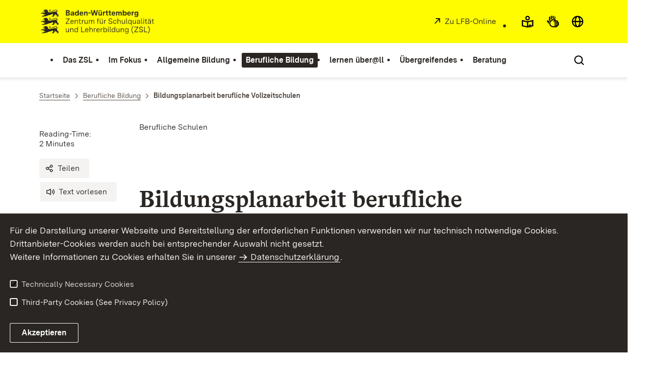

--- FILE ---
content_type: text/html;charset=UTF-8
request_url: https://zsl-bw.de/,Len/7640739
body_size: 13778
content:
<!DOCTYPE html>
<html class="no-js" lang="en">
	<head>
		<!--
			SV Request: https://zsl-bw.de/,Len/7640739
						HTTP Request: https://zsl-bw.de/,Len/7640739
						ItemId: cbi:///cms/7640739
						NodeId: cbi:///cms/7640739
						PageId: cbi:///cms/7640742
						Preview: false
			PreviewEditing: false
		-->
		
<link rel="dns-prefetch" href="https://cdn.jsdelivr.net">
<meta charset="UTF-8">
<meta name="viewport" content="width=device-width, initial-scale=1.0">
<meta http-equiv="x-ua-compatible" content="ie=edge">
<title>Bildungsplanarbeit berufliche Vollzeitschulen - ZSL</title>
<script>
    document.documentElement.className = document.documentElement.className.replace(/(\s|^)no-js(\s|$)/, '$1js$2');
    window.bawue2024 = {
        TITLE: '',
        ASSET_BASE_URL: '/',
        JS_BASE_URL: '/javascripts/',
        ICON_SPRITE_URL: '/site/pbs-bw-rebrush2024/resourceCached/248/prjbawue/media/icons/icons.svg',
        SITE_NAME: 'pbs-bw-rebrush2024',
    };
</script>
<link rel="stylesheet" media="screen" href="/site/pbs-bw-rebrush2024/resourceCached/248/prjbawue/css/main.css">
<link rel="stylesheet" media="print" href="/site/pbs-bw-rebrush2024/resourceCached/248/prjbawue/css/print.css">
<link rel="stylesheet" media="screen" href="/site/pbs-bw-rebrush2024/resourceCached/248/prjbawue/css/custom.css">
<link rel="stylesheet" media="print" href="/site/pbs-bw-rebrush2024/resourceCached/248/prjbawue/css/custom-print.min.css">
<link rel="stylesheet" media="screen" href="/site/pbs-bw-rebrush2024/resourceCached/248/prjbawue/css/fontawesome.min.css">
<link rel="stylesheet" media="screen" href="/site/pbs-bw-rebrush2024/resourceCached/248/prjbawue/css/glightbox.min.css">
<script src="/site/pbs-bw-rebrush2024/resourceCached/248/prjbawue/js/head.js" defer></script>
<link rel="preload" as="font" type="font/woff2" href="/site/pbs-bw-rebrush2024/resourceCached/248/prjbawue/fonts/BaWueSansWeb-Regular.woff2" crossorigin>
<link rel="preload" as="font" type="font/woff2" href="/site/pbs-bw-rebrush2024/resourceCached/248/prjbawue/fonts/BaWueSansWeb-Bold.woff2" crossorigin>
<link rel="preload" as="font" type="font/woff2" href="/site/pbs-bw-rebrush2024/resourceCached/248/prjbawue/fonts/BaWueSerifWeb-Regular.woff2" crossorigin>
<link rel="preload" as="font" type="font/woff2" href="/site/pbs-bw-rebrush2024/resourceCached/248/prjbawue/fonts/BaWueSerifWeb-Bold.woff2" crossorigin>
<link rel="apple-touch-icon" sizes="180x180" href="/site/pbs-bw-rebrush2024/resourceCached/248/components/favicon/apple-touch-icon.png">
<link rel="icon" type="image/png" sizes="32x32" href="/site/pbs-bw-rebrush2024/resourceCached/248/components/favicon/favicon-32x32.png">
<link rel="icon" type="image/png" sizes="16x16" href="/site/pbs-bw-rebrush2024/resourceCached/248/components/favicon/favicon-16x16.png">
<link rel="manifest" href="/site/pbs-bw-rebrush2024/resourceCached/248/components/favicon/site.webmanifest">
<link rel="mask-icon" href="/site/pbs-bw-rebrush2024/resourceCached/248/components/favicon/safari-pinned-tab.svg" color="#fffc00">
<meta name="msapplication-TileColor" content="#fffc00">
<meta name="theme-color" content="#fffc00">
<meta name="keywords" content="Replace value with common keywords" />
<meta name="description" content="Replace value with common description" />
<meta property="og:title" content="Bildungsplanarbeit berufliche Vollzeitschulen">
<meta property="og:type" content="website">
<meta property="og:locale" content="en">
<meta property="og:locale:alternate" content="de">
<meta property="og:url" content="https://zsl-bw.de/,Lde/startseite/berufliche-bildung/bs-bildungsplanarbeit-vz">
<link rel="canonical" href="https://zsl-bw.de/,Lde/startseite/berufliche-bildung/bs-bildungsplanarbeit-vz" />
<script type="text/javascript" src="/site/pbs-bw-rebrush2024/resourceCached/248/libs/jquery/js/jquery-3.7.1.min.js"></script>
<link href="/site/pbs-bw-rebrush2024/resourceCached/248/libs/jquery-ui/css/smoothness/jquery-ui-1.14.1.min.css" rel="stylesheet" type="text/css" />
<script type="text/javascript" src="/site/pbs-bw-rebrush2024/resourceCached/248/libs/jquery-ui/js/jquery-ui-1.14.1.min.js"></script>
<link rel="stylesheet" href="/site/pbs-bw-rebrush2024/resourceCached/248/libs/scrolltop/css/ap-scroll-top.min.css">
<script src="/site/pbs-bw-rebrush2024/resourceCached/248/libs/scrolltop/js/ap-scroll-top.min.js"></script>
<link href="/site/pbs-bw-rebrush2024/resourceCached/248/content/content.css" rel="stylesheet" type="text/css" />
<link rel="stylesheet" type="text/css" href="/site/pbs-bw-rebrush2024/resourceTemplate/ZSL/Len/-/7640739/248/resource.content-colors.css" media="screen" />
<script type="text/javascript" src="/site/pbs-bw-rebrush2024/resourceCached/248/content/js/content.js"></script>
<script type="text/javascript" src="/site/pbs-bw-rebrush2024/resourceCached/248/pluginLib/pluginLib.985334155.js"></script>
<link href="/site/pbs-bw-rebrush2024/resourceCached/248/pluginLib/pluginLib.-2098654959.css" rel="stylesheet" type="text/css" />
<script src="/site/pbs-bw-rebrush2024/resourceCached/248/prjbawue/js/glightbox.min.js" defer></script>
<script async src="https://cdn.jsdelivr.net/npm/altcha/dist/altcha.min.js" type="module"></script>
<script src="/site/pbs-bw-rebrush2024/resourceCached/248/prjbawue/translations/en.js"></script>
<script src="/site/pbs-bw-rebrush2024/resourceCached/248/prjbawue/translations/fr.js"></script>
<link rel="stylesheet" media="screen" href="/site/pbs-bw-rebrush2024/resourceTemplate/ZSL/Len/-/7640739/248/resource.content-dynamic.css" />
<link rel="stylesheet" media="screen" href="/site/pbs-bw-rebrush2024/resourceTemplate/ZSL/Len/-/7640739/248/resource.custom-content-dynamic.css" />

	</head>

	<body class="v-lp js-searchable">
		<div class="page" id="page">
			<a class="skip-link t-dark" href="#content" title="Skip to content">
    <span class="icon-link skip-link__text">
        <span class="icon-link__button">
            <svg class="icon icon--arrow-right icon-link__icon" viewBox="0 0 200 200" aria-hidden="true">
                <use xlink:href="#icon-arrow-right"></use>
            </svg>
        </span>
        <span class="icon-link__text">Skip to content</span>
    </span>
</a>			


<header class="header">
    <script id="bwHeaderNavigation" type="application/json">
                    {"6338057":{"order":1,"level":0,"title":"Im Fokus","link":"/,Len/startpage/im-fokus","target":"_self","active":0,"current":0,"hasChildren":false,"hasSubpages":1,"children":[{"15112641":{"order":0,"level":1,"title":"Qualitätsentwicklung","link":"/,Len/startpage/im-fokus/im-fokus-qualitaetsentwicklung","target":"_self","active":0,"current":0,"hasChildren":false,"hasSubpages":1,"children":{"15626509":{"order":0,"level":2,"title":"Ziel- und Leistungsvereinbarungen","link":"/,Len/5441420_6338057_15112641_15626509_15210376","target":"_self","active":0,"current":0,"hasChildren":false,"hasSubpages":0,"children":[]},"16279876":{"order":1,"level":2,"title":"Datengestützte Schulentwicklung","link":"/,Len/16279879","target":"_self","active":0,"current":0,"hasChildren":false,"hasSubpages":0,"children":[]},"6338081":{"order":2,"level":2,"title":"Unterrichtsbeobachtung und Feedback (QUBE-F)","link":"/,Len/startpage/im-fokus/unterrichtsbeobachtung-und-feedback","target":"_self","active":0,"current":0,"hasChildren":false,"hasSubpages":0,"children":[]}}},"10913886":{"order":1,"level":1,"title":"Basiskompetenzen","link":"/,Len/startpage/im-fokus/im-fokus-basiskompetenzen","target":"_self","active":0,"current":0,"hasChildren":false,"hasSubpages":1,"children":{"9014832":{"order":1,"level":2,"title":"Starke Basis!","link":"/,Len/startpage/im-fokus/starke-basis","target":"_self","active":0,"current":0,"hasChildren":false,"hasSubpages":0,"children":[]},"22435347":{"order":2,"level":2,"title":"Startchancen-Programm BW","link":"/,Len/startpage/im-fokus/uebergr-startchancen-programm-bw","target":"_self","active":0,"current":0,"hasChildren":false,"hasSubpages":0,"children":[]},"21428195":{"order":3,"level":2,"title":"Zwischenspurt Deutsch (Gymnasium)","link":"https://lehrerfortbildung-bw.de/u_sprachlit/deutsch/gym/bp2016/fb12/","target":"_blank","active":0,"current":0,"hasChildren":false,"hasSubpages":0,"children":[]},"24826278":{"order":4,"level":2,"title":"Bildungsreform 2025 – die Innovationselemente","link":"/,Len/startpage/im-fokus/bildungsreform-2025-innovationselemente","target":"_self","active":0,"current":0,"hasChildren":false,"hasSubpages":0,"children":[]}}}},{"10913818":{"order":2,"level":1,"title":"Digitalisierung","link":"/,Len/startpage/im-fokus/im-fokus-digitalisierung","target":"_self","active":0,"current":0,"hasChildren":false,"hasSubpages":1,"children":{"9015394":{"order":2,"level":2,"title":"Digitalisierung und Fernunterricht","link":"/,Len/startpage/im-fokus/digitalisierung-fernunterricht","target":"_self","active":0,"current":0,"hasChildren":false,"hasSubpages":0,"children":[]},"6338100":{"order":3,"level":2,"title":"Digitalkongress","link":"/,Len/startpage/im-fokus/digitalkongress","target":"_self","active":0,"current":0,"hasChildren":false,"hasSubpages":1,"children":[]},"15497836":{"order":4,"level":2,"title":"IT2School","link":"/,Len/startpage/im-fokus/im-fokus-it2school","target":"_self","active":0,"current":0,"hasChildren":false,"hasSubpages":0,"children":[]},"9058264":{"order":5,"level":2,"title":"Einsatz digitaler Medien im Fachunterricht","link":"/,Len/startpage/im-fokus/einsatz-digitaler-medien-im-fachunterricht","target":"_self","active":0,"current":0,"hasChildren":false,"hasSubpages":0,"children":[]},"24869159":{"order":6,"level":2,"title":"Künstliche Intelligenz","link":"/,Len/5441420_6338057_10913818_24869159_23033606","target":"_self","active":0,"current":0,"hasChildren":false,"hasSubpages":1,"children":[]}}},"24834482":{"order":3,"level":1,"title":"Führungskräftequalifizierung","link":"/,Len/startpage/im-fokus/Fuehrungskraeftequalifizierung","target":"_self","active":0,"current":0,"hasChildren":false,"hasSubpages":0,"children":[]}},{"6338109":{"order":4,"level":1,"title":"Demokratiebildung","link":"/,Len/startpage/im-fokus/im-fokus-demokratiebildung","target":"_self","active":0,"current":0,"hasChildren":false,"hasSubpages":1,"children":{"14550378":{"order":4,"level":2,"title":"Leitfaden Demokratiebildung","link":"/,Len/14550381","target":"_self","active":0,"current":0,"hasChildren":false,"hasSubpages":0,"children":[]},"14848432":{"order":5,"level":2,"title":"Im Netz und vor Ort","link":"/,Len/14848435","target":"_self","active":0,"current":0,"hasChildren":false,"hasSubpages":0,"children":[]},"14852105":{"order":6,"level":2,"title":"Fortbildungen, Ansprechpersonen Demokratiebildung","link":"/,Len/14852108","target":"_self","active":0,"current":0,"hasChildren":false,"hasSubpages":0,"children":[]},"14879235":{"order":7,"level":2,"title":"Impulse Demokratiebildung","link":"/,Len/14879238","target":"_self","active":0,"current":0,"hasChildren":false,"hasSubpages":0,"children":[]},"17306902":{"order":8,"level":2,"title":"Schulpreis Demokratie und Werte (er)leben","link":"/,Len/17306905","target":"_self","active":0,"current":0,"hasChildren":false,"hasSubpages":0,"children":[]},"7548979":{"order":9,"level":2,"title":"Grundrechtefibel Grundschule","link":"/,Len/startpage/im-fokus/grundrechtefibel-gs","target":"_self","active":0,"current":0,"hasChildren":false,"hasSubpages":0,"children":[]},"22426355":{"order":10,"level":2,"title":"Netzwerk \"Demokratie und Werte (er)leben!\"","link":"/,Len/22426358","target":"_self","active":0,"current":0,"hasChildren":false,"hasSubpages":0,"children":[]}}}},{"15112974":{"order":5,"level":1,"title":"Sozial-emotionale Kompetenzen","link":"/,Len/startpage/im-fokus/im-fokus-sozial-emotionale-kompetenzen","target":"_self","active":0,"current":0,"hasChildren":false,"hasSubpages":1,"children":{"21061780":{"order":5,"level":2,"title":"Herausforderndes Verhalten","link":"/,Len/21061783","target":"_self","active":0,"current":0,"hasChildren":false,"hasSubpages":0,"children":[]},"22229712":{"order":6,"level":2,"title":"Schulpsychologie: Soziale und emotionale Kompetenzen fördern","link":"/,Len/22229715","target":"_self","active":0,"current":0,"hasChildren":false,"hasSubpages":0,"children":[]},"24840387":{"order":7,"level":2,"title":"Schulpsychologische Dienste","link":"/,Len/5441420_6338057_15112974_24840387_7386581","target":"_self","active":0,"current":0,"hasChildren":false,"hasSubpages":1,"children":[]},"24840388":{"order":8,"level":2,"title":"Medizinisch-psychologischer Beirat","link":"/,Len/5441420_6338057_15112974_24840388_6294723","target":"_self","active":0,"current":0,"hasChildren":false,"hasSubpages":0,"children":[]}}}}]},"16690000":{"order":4,"level":0,"title":"lernen über@ll","link":"/,Len/startpage/lernen-ueberall","target":"_self","active":0,"current":0,"hasChildren":false,"hasSubpages":1,"children":[{"16690014":{"order":0,"level":1,"title":"Digitale Werkzeuge","link":"/,Len/16690017","target":"_self","active":0,"current":0,"hasChildren":false,"hasSubpages":1,"children":{"16690971":{"order":0,"level":2,"title":"Moodle","link":"/,Len/16690974","target":"_self","active":0,"current":0,"hasChildren":false,"hasSubpages":0,"children":[]},"16691189":{"order":1,"level":2,"title":"Moodle in der Grundschule","link":"/,Len/16691192","target":"_self","active":0,"current":0,"hasChildren":false,"hasSubpages":0,"children":[]},"16691245":{"order":2,"level":2,"title":"itslearning","link":"/,Len/16691248","target":"_self","active":0,"current":0,"hasChildren":false,"hasSubpages":0,"children":[]},"16692001":{"order":3,"level":2,"title":"DAKORA+","link":"/,Len/16692004","target":"_self","active":0,"current":0,"hasChildren":false,"hasSubpages":0,"children":[]}}},"16690350":{"order":1,"level":1,"title":"Fortbildungen in der digitalen Welt","link":"/,Len/startpage/lernen-ueberall/fortbildung_digitale_welt","target":"_self","active":0,"current":0,"hasChildren":false,"hasSubpages":1,"children":{"16690633":{"order":1,"level":2,"title":"Multimedia-Fortbildungen","link":"/,Len/startpage/lernen-ueberall/multimediafortbildung","target":"_self","active":0,"current":0,"hasChildren":false,"hasSubpages":0,"children":[]},"16690573":{"order":2,"level":2,"title":"SchuB digital","link":"/,Len/startpage/lernen-ueberall/schub_digital","target":"_self","active":0,"current":0,"hasChildren":false,"hasSubpages":0,"children":[]},"16690775":{"order":3,"level":2,"title":"Barcamps","link":"/,Len/startpage/lernen-ueberall/barcamps","target":"_self","active":0,"current":0,"hasChildren":false,"hasSubpages":0,"children":[]},"16691545":{"order":4,"level":2,"title":"Tiefenstrukturen","link":"/,Len/startpage/lernen-ueberall/tiefenstrukturen","target":"_self","active":0,"current":0,"hasChildren":false,"hasSubpages":1,"children":[]}}}},{"16690808":{"order":2,"level":1,"title":"Lernen in der digitalen Welt","link":"/,Len/startpage/lernen-ueberall/lernen_digitale_welt","target":"_self","active":0,"current":0,"hasChildren":false,"hasSubpages":1,"children":{"25488113":{"order":2,"level":2,"title":"Zukunftsschulen – Lernen in einer Kultur der Digitalität","link":"/,Len/25488116","target":"_self","active":0,"current":0,"hasChildren":false,"hasSubpages":0,"children":[]},"6209838":{"order":3,"level":2,"title":"Fächer und Berufsfelder","link":"/,Len/startpage/lernen-ueberall/lu-unterricht","target":"_self","active":0,"current":0,"hasChildren":false,"hasSubpages":1,"children":[]},"18158433":{"order":4,"level":2,"title":"Tipps für das Fernlernen","link":"/,Len/18158436","target":"_self","active":0,"current":0,"hasChildren":false,"hasSubpages":0,"children":[]},"18159117":{"order":5,"level":2,"title":"Einsatz digitaler Medien im Fachunterricht","link":"/,Len/18159120","target":"_self","active":0,"current":0,"hasChildren":false,"hasSubpages":0,"children":[]},"6209882":{"order":6,"level":2,"title":"Lehren – Lernen – Forschen","link":"/,Len/startpage/lernen-ueberall/lu-lehren-lernen-forschen","target":"_self","active":0,"current":0,"hasChildren":false,"hasSubpages":1,"children":[]}}},"16690827":{"order":3,"level":1,"title":"Online-Vorträge und Online-Seminare","link":"/,Len/startpage/lernen-ueberall/lu-online-seminare","target":"_self","active":0,"current":0,"hasChildren":false,"hasSubpages":1,"children":{"8874755":{"order":3,"level":2,"title":"IMPULSE/Online-Vorträge","link":"/,Len/startpage/lernen-ueberall/lu-impulse","target":"_self","active":0,"current":0,"hasChildren":false,"hasSubpages":0,"children":[]}}}},{"16692058":{"order":4,"level":1,"title":"3D erleben","link":"/,Len/startpage/lernen-ueberall/3d_erleben","target":"_self","active":0,"current":0,"hasChildren":false,"hasSubpages":1,"children":{"25488049":{"order":4,"level":2,"title":"Zukunftsschulen 3D erleben","link":"/,Len/25488052","target":"_self","active":0,"current":0,"hasChildren":false,"hasSubpages":0,"children":[]},"16693296":{"order":5,"level":2,"title":"Projekte","link":"/,Len/16693299","target":"_self","active":0,"current":0,"hasChildren":false,"hasSubpages":0,"children":[]},"16693318":{"order":6,"level":2,"title":"Fortbildung","link":"/,Len/16693321","target":"_self","active":0,"current":0,"hasChildren":false,"hasSubpages":0,"children":[]},"16692685":{"order":7,"level":2,"title":"3D-Druck","link":"/,Len/16692688","target":"_self","active":0,"current":0,"hasChildren":false,"hasSubpages":0,"children":[]},"16692225":{"order":8,"level":2,"title":"Makerspaces/Making","link":"/,Len/startpage/lernen-ueberall/3d_erleben_making","target":"_self","active":0,"current":0,"hasChildren":false,"hasSubpages":0,"children":[]},"16692285":{"order":9,"level":2,"title":"Virtual Reality (VR)/360°","link":"/,Len/16692288","target":"_self","active":0,"current":0,"hasChildren":false,"hasSubpages":0,"children":[]},"16692476":{"order":10,"level":2,"title":"Augmented Reality (AR)","link":"/,Len/startpage/lernen-ueberall/3d_erleben_ar","target":"_self","active":0,"current":0,"hasChildren":false,"hasSubpages":0,"children":[]}}}},{"23033603":{"order":5,"level":1,"title":"Künstliche Intelligenz","link":"/,Len/startpage/lernen-ueberall/ki","target":"_self","active":0,"current":0,"hasChildren":false,"hasSubpages":1,"children":{"24520593":{"order":5,"level":2,"title":"KI-Zentrum Schule","link":"/,Len/startpage/lernen-ueberall/ki-zentrum-schule","target":"_self","active":0,"current":0,"hasChildren":false,"hasSubpages":0,"children":[]},"23575476":{"order":6,"level":2,"title":"FAQ zu KI","link":"/,Len/startpage/lernen-ueberall/ki-faq","target":"_self","active":0,"current":0,"hasChildren":false,"hasSubpages":0,"children":[]}}},"24950894":{"order":6,"level":1,"title":"DigCompEdu-BW ","link":"/,Len/24950896","target":"_self","active":0,"current":0,"hasChildren":false,"hasSubpages":0,"children":[]}}]},"6313132":{"order":3,"level":0,"title":"Berufliche Bildung","link":"/,Len/startpage/berufliche-bildung","target":"_self","active":1,"current":0,"hasChildren":false,"hasSubpages":1,"children":[{"7318040":{"order":0,"level":1,"title":"Ausbildung - berufliche Bildung","link":"/,Len/startpage/berufliche-bildung/bs-ausbildung","target":"_self","active":0,"current":0,"hasChildren":false,"hasSubpages":0,"children":[]},"9008736":{"order":1,"level":1,"title":"Fortbildung - berufliche Bildung","link":"/,Len/startpage/berufliche-bildung/bs-fortbildung","target":"_self","active":0,"current":0,"hasChildren":false,"hasSubpages":1,"children":{"12233018":{"order":1,"level":2,"title":"Fachnetze BS","link":"/,Len/12233021","target":"_self","active":0,"current":0,"hasChildren":false,"hasSubpages":0,"children":[]}}}},{"10688889":{"order":2,"level":1,"title":"Bildungsplanarbeit berufliche Teilzeitschulen","link":"/,Len/startpage/berufliche-bildung/bs-bildungsplanarbeit-tz","target":"_self","active":0,"current":0,"hasChildren":false,"hasSubpages":0,"children":[]},"7640739":{"order":3,"level":1,"title":"Bildungsplanarbeit berufliche Vollzeitschulen","link":"/,Len/startpage/berufliche-bildung/bs-bildungsplanarbeit-vz","target":"_self","active":1,"current":1,"hasChildren":false,"hasSubpages":0,"children":[]}},{"9038163":{"order":4,"level":1,"title":"Internationale Kooperationsprojekte","link":"/,Len/startpage/berufliche-bildung/bs-internationale-koop","target":"_self","active":0,"current":0,"hasChildren":false,"hasSubpages":0,"children":[]}}]},"5508005":{"order":0,"level":0,"title":"Das ZSL","link":"/,Len/startpage/ueber-das-zsl","target":"_self","active":0,"current":0,"hasChildren":false,"hasSubpages":1,"children":[{"7263939":{"order":0,"level":1,"title":"Welcome Page","link":"/,Len/startpage","target":"_self","active":0,"current":0,"hasChildren":false,"hasSubpages":0,"children":[]},"5508390":{"order":1,"level":1,"title":"Leitung","link":"/,Len/startpage/ueber-das-zsl/leitung","target":"_self","active":0,"current":0,"hasChildren":false,"hasSubpages":0,"children":[]},"13251392":{"order":2,"level":1,"title":"Aufgaben und Organisation","link":"/,Len/startpage/ueber-das-zsl/Aufgaben+und+Organisation","target":"_self","active":0,"current":0,"hasChildren":false,"hasSubpages":0,"children":[]},"5749609":{"order":3,"level":1,"title":"Aktuelles","link":"/,Len/startpage/ueber-das-zsl/aktuelles","target":"_self","active":0,"current":0,"hasChildren":false,"hasSubpages":0,"children":[]}},{"6249350":{"order":4,"level":1,"title":"Regionalstelle Freiburg","link":"/,Len/startpage/ueber-das-zsl/regionalstelle-freiburg","target":"_self","active":0,"current":0,"hasChildren":false,"hasSubpages":0,"children":[]},"6249592":{"order":5,"level":1,"title":"Regionalstelle Karlsruhe","link":"/,Len/startpage/ueber-das-zsl/regionalstelle-karlsruhe","target":"_self","active":0,"current":0,"hasChildren":false,"hasSubpages":0,"children":[]},"6250593":{"order":6,"level":1,"title":"Regionalstelle Mannheim","link":"/,Len/startpage/ueber-das-zsl/regionalstelle-mannheim","target":"_self","active":0,"current":0,"hasChildren":false,"hasSubpages":0,"children":[]},"6250455":{"order":7,"level":1,"title":"Regionalstelle Schwäbisch Gmünd","link":"/,Len/startpage/ueber-das-zsl/regionalstelle-schwaebisch-gmuend","target":"_self","active":0,"current":0,"hasChildren":false,"hasSubpages":0,"children":[]},"6250727":{"order":8,"level":1,"title":"Regionalstelle Stuttgart","link":"/,Len/startpage/ueber-das-zsl/regionalstelle-stuttgart","target":"_self","active":0,"current":0,"hasChildren":false,"hasSubpages":0,"children":[]},"6248803":{"order":9,"level":1,"title":"Regionalstelle Tübingen","link":"/,Len/startpage/ueber-das-zsl/regionalstelle-tuebingen","target":"_self","active":0,"current":0,"hasChildren":false,"hasSubpages":0,"children":[]}},{"5716778":{"order":10,"level":1,"title":"Außenstellen des ZSL","link":"/,Len/startpage/ueber-das-zsl/aussenstellen","target":"_self","active":0,"current":0,"hasChildren":false,"hasSubpages":1,"children":{"16939259":{"order":10,"level":2,"title":"Außenstelle Schloss Rotenfels","link":"/,Len/startpage/ueber-das-zsl/rotenfels","target":"_self","active":0,"current":0,"hasChildren":false,"hasSubpages":0,"children":[]}}},"5754368":{"order":11,"level":1,"title":"Weitere Einrichtungen","link":"/,Len/startpage/ueber-das-zsl/einrichtungen","target":"_self","active":0,"current":0,"hasChildren":false,"hasSubpages":1,"children":{"25307841":{"order":11,"level":2,"title":"KI-Zentrum Schule","link":"/,Len/5441420_5508005_5754368_25307841_24520596","target":"_self","active":0,"current":0,"hasChildren":false,"hasSubpages":0,"children":[]},"5754378":{"order":12,"level":2,"title":"Landesschulzentrum für Umwelterziehung","link":"/,Len/startpage/ueber-das-zsl/lszu","target":"_self","active":0,"current":0,"hasChildren":false,"hasSubpages":0,"children":[]}}},"9096643":{"order":12,"level":1,"title":"Newsletter, Social Media, Mitteilungen","link":"/,Len/startpage/ueber-das-zsl/news-social-media","target":"_self","active":0,"current":0,"hasChildren":false,"hasSubpages":0,"children":[]},"5716894":{"order":13,"level":1,"title":"Publikationen","link":"/,Len/startpage/ueber-das-zsl/publikationen","target":"_self","active":0,"current":0,"hasChildren":false,"hasSubpages":1,"children":{"7555968":{"order":13,"level":2,"title":"Publikationen zum Download","link":"/,Len/startpage/ueber-das-zsl/publikationen-dl","target":"_self","active":0,"current":0,"hasChildren":false,"hasSubpages":0,"children":[]}}}},{"9114126":{"order":14,"level":1,"title":"Mediathek","link":"/,Len/startpage/ueber-das-zsl/mediathek","target":"_self","active":0,"current":0,"hasChildren":false,"hasSubpages":0,"children":[]},"12073675":{"order":15,"level":1,"title":"Vergabebekanntmachung","link":"/,Len/startpage/ueber-das-zsl/vergabebekanntmachung","target":"_self","active":0,"current":0,"hasChildren":false,"hasSubpages":0,"children":[]},"5738180":{"order":16,"level":1,"title":"Stellenangebote","link":"/,Len/startpage/ueber-das-zsl/stellenangebote","target":"_self","active":0,"current":0,"hasChildren":false,"hasSubpages":0,"children":[]},"22343026":{"order":17,"level":1,"title":"Barrierefreiheit","link":"/,Len/startpage/ueber-das-zsl/Barrierefreiheit","target":"_self","active":0,"current":0,"hasChildren":false,"hasSubpages":1,"children":{"9846819":{"order":17,"level":2,"title":"Leichte Sprache","link":"/,Len/5441420_5508005_22343026_9846819_9844030","target":"_self","active":0,"current":0,"hasChildren":false,"hasSubpages":0,"children":[]},"17611586":{"order":18,"level":2,"title":"Gebärdensprache","link":"/,Len/5441420_5508005_22343026_17611586_17608713","target":"_self","active":0,"current":0,"hasChildren":false,"hasSubpages":0,"children":[]}}},"6310406":{"order":18,"level":1,"title":"Bürgerreferentin des ZSL","link":"/,Len/startpage/ueber-das-zsl/buergerreferentin","target":"_self","active":0,"current":0,"hasChildren":false,"hasSubpages":0,"children":[]},"5496355":{"order":19,"level":1,"title":"Kontakt/Anfahrt ZSL","link":"/,Len/startpage/ueber-das-zsl/kontakt","target":"_self","active":0,"current":0,"hasChildren":false,"hasSubpages":0,"children":[]}}]},"6319777":{"order":5,"level":0,"title":"Übergreifendes","link":"/,Len/startpage/uebergreifendes","target":"_self","active":0,"current":0,"hasChildren":false,"hasSubpages":1,"children":[{"6561960":{"order":0,"level":1,"title":"Ausbildung an den Seminaren","link":"/,Len/startpage/uebergreifendes/uebergr-ausbildung-an-seminaren","target":"_self","active":0,"current":0,"hasChildren":false,"hasSubpages":0,"children":[]},"6561793":{"order":1,"level":1,"title":"Fortbildung - Übergreifendes","link":"/,Len/startpage/uebergreifendes/uebergr-themen-fortbildung","target":"_self","active":0,"current":0,"hasChildren":false,"hasSubpages":0,"children":[]},"6338166":{"order":2,"level":1,"title":"WIR-lernen 4.0-BW","link":"/,Len/startpage/uebergreifendes/wir-lernen-4-0-bw","target":"_self","active":0,"current":0,"hasChildren":false,"hasSubpages":0,"children":[]},"6562025":{"order":3,"level":1,"title":"Qualifizierungsmaßnahmen - Übergreifendes","link":"/,Len/startpage/uebergreifendes/uebergr-themen-qualifizierungsmassnahmen","target":"_self","active":0,"current":0,"hasChildren":false,"hasSubpages":0,"children":[]},"6531416":{"order":4,"level":1,"title":"Führungskräftequalifizierung - Übergreifendes","link":"/,Len/startpage/uebergreifendes/uebergr-themen-fuehrungskraeftequalifizierung","target":"_self","active":0,"current":0,"hasChildren":false,"hasSubpages":0,"children":[]},"7163260":{"order":5,"level":1,"title":"Diskriminierungskritische Schule","link":"/,Len/startpage/uebergreifendes/uebergr-diskriminierungskritische-schule","target":"_self","active":0,"current":0,"hasChildren":false,"hasSubpages":0,"children":[]}},{"7163264":{"order":6,"level":1,"title":"Sprachbildung im Kontext von Migration und Diversität","link":"/,Len/7163267","target":"_self","active":0,"current":0,"hasChildren":false,"hasSubpages":0,"children":[]},"6484121":{"order":7,"level":1,"title":"Schulbuchzulassung","link":"/,Len/startpage/uebergreifendes/uebergr-schulbuchzulassung","target":"_self","active":0,"current":0,"hasChildren":false,"hasSubpages":0,"children":[]},"7410254":{"order":8,"level":1,"title":"Berufliche Orientierung","link":"/,Len/startpage/uebergreifendes/uebergr-orientierung","target":"_self","active":0,"current":0,"hasChildren":false,"hasSubpages":0,"children":[]},"24710820":{"order":9,"level":1,"title":"Startchancen-Programm BW","link":"/,Len/24710822","target":"_self","active":0,"current":0,"hasChildren":false,"hasSubpages":0,"children":[]},"8996037":{"order":10,"level":1,"title":"Lernen mit Rückenwind","link":"/,Len/startpage/uebergreifendes/uebergr-rueckenwind","target":"_self","active":0,"current":0,"hasChildren":false,"hasSubpages":0,"children":[]},"10923858":{"order":11,"level":1,"title":"Coronavirus","link":"/,Len/startpage/uebergreifendes/uebergr-coronapandemie","target":"_self","active":0,"current":0,"hasChildren":false,"hasSubpages":0,"children":[]}},{"22616771":{"order":12,"level":1,"title":"Kulturelle Bildung","link":"/,Len/startpage/uebergreifendes/uebergr-kulturelle-bildung","target":"_self","active":0,"current":0,"hasChildren":false,"hasSubpages":0,"children":[]},"7163269":{"order":13,"level":1,"title":"Sport","link":"/,Len/startpage/uebergreifendes/uebergr-sport","target":"_self","active":0,"current":0,"hasChildren":false,"hasSubpages":0,"children":[]},"7173381":{"order":14,"level":1,"title":"Sicherheit im Unterricht","link":"/,Len/startpage/uebergreifendes/uebergr-sicherheit-im-unterricht","target":"_self","active":0,"current":0,"hasChildren":false,"hasSubpages":0,"children":[]},"7163274":{"order":15,"level":1,"title":"BNE","link":"/,Len/startpage/uebergreifendes/uebergr-themen-bne","target":"_self","active":0,"current":0,"hasChildren":false,"hasSubpages":0,"children":[]},"23696098":{"order":16,"level":1,"title":"Verbraucherbildung","link":"/,Len/startpage/uebergreifendes/uebergr-verbraucherbildung","target":"_self","active":0,"current":0,"hasChildren":false,"hasSubpages":0,"children":[]},"24163932":{"order":17,"level":1,"title":"Verkehr und Mobilität","link":"/,Len/startpage/uebergreifendes/uebergr-verkehr-mobilitaet","target":"_self","active":0,"current":0,"hasChildren":false,"hasSubpages":0,"children":[]},"7556320":{"order":18,"level":1,"title":"International Cooperation Projects","link":"/,Len/startpage/uebergreifendes/international-cooperation-projects","target":"_self","active":0,"current":0,"hasChildren":false,"hasSubpages":0,"children":[]}},{"16690961":{"order":19,"level":1,"title":"Zukunftsschulen","link":"/,Len/startpage/uebergreifendes/Zukunftsschulen","target":"_self","active":0,"current":0,"hasChildren":false,"hasSubpages":0,"children":[]},"15112440":{"order":20,"level":1,"title":"Katastrophenschutz an Schulen","link":"/,Len/startpage/uebergreifendes/im-fokus-katastrophenschutz-schulen","target":"_self","active":0,"current":0,"hasChildren":false,"hasSubpages":0,"children":[]},"9945304":{"order":21,"level":1,"title":"Ukraine-Krieg","link":"/,Len/startpage/uebergreifendes/im-fokus-ukrainekrieg","target":"_self","active":0,"current":0,"hasChildren":false,"hasSubpages":0,"children":[]},"17077398":{"order":22,"level":1,"title":"Krieg in Israel und Gaza","link":"/,Len/startpage/uebergreifendes/im-fokus-israelkrieg","target":"_self","active":0,"current":0,"hasChildren":false,"hasSubpages":0,"children":[]},"15729794":{"order":23,"level":1,"title":"Zukunft – Hoffnung – Verantwortung","link":"/,Len/startpage/uebergreifendes/im-fokus-zukunft-hoffnung-verantwortung","target":"_self","active":0,"current":0,"hasChildren":false,"hasSubpages":0,"children":[]}}]},"6338251":{"order":2,"level":0,"title":"Allgemeine Bildung","link":"/,Len/startpage/allgemeine-bildung","target":"_self","active":0,"current":0,"hasChildren":false,"hasSubpages":1,"children":[{"7220439":{"order":0,"level":1,"title":"Grundschulen","link":"/,Len/startpage/allgemeine-bildung/grundschulen","target":"_self","active":0,"current":0,"hasChildren":false,"hasSubpages":1,"children":{"7459677":{"order":0,"level":2,"title":"Grundwortschatz Deutsch Grundschule","link":"/,Len/startpage/allgemeine-bildung/grundwortschatz-deutsch-gs","target":"_self","active":0,"current":0,"hasChildren":false,"hasSubpages":0,"children":[]}}},"7262348":{"order":1,"level":1,"title":"Haupt- und Werkrealschulen (HWRS)","link":"/,Len/startpage/allgemeine-bildung/hwrs","target":"_self","active":0,"current":0,"hasChildren":false,"hasSubpages":0,"children":[]},"7262358":{"order":2,"level":1,"title":"Realschulen (RS)","link":"/,Len/startpage/allgemeine-bildung/rs","target":"_self","active":0,"current":0,"hasChildren":false,"hasSubpages":0,"children":[]}},{"7262368":{"order":3,"level":1,"title":"Gemeinschaftsschulen (GMS)","link":"/,Len/startpage/allgemeine-bildung/gms","target":"_self","active":0,"current":0,"hasChildren":false,"hasSubpages":0,"children":[]},"7262378":{"order":4,"level":1,"title":"Gymnasien","link":"/,Len/startpage/allgemeine-bildung/gymnasien","target":"_self","active":0,"current":0,"hasChildren":false,"hasSubpages":0,"children":[]}},{"6487843":{"order":5,"level":1,"title":"Sonderpädagogik","link":"/,Len/startpage/allgemeine-bildung/allg-bild-schulen-sonderpaedagogik","target":"_self","active":0,"current":0,"hasChildren":false,"hasSubpages":1,"children":{"6488049":{"order":5,"level":2,"title":"Individuelle Lern- und Entwicklungsbegleitung (ILEB)","link":"/,Len/startpage/allgemeine-bildung/sop-leb","target":"_self","active":0,"current":0,"hasChildren":false,"hasSubpages":0,"children":[]},"6338203":{"order":6,"level":2,"title":"Webbasierte Sonderpädagogische Diagnostik","link":"/,Len/startpage/allgemeine-bildung/webbasierte-sonderpaedagogische-diagnostik","target":"_self","active":0,"current":0,"hasChildren":false,"hasSubpages":0,"children":[]},"6488422":{"order":7,"level":2,"title":"Sonderpädagogische Diagnostik","link":"/,Len/startpage/allgemeine-bildung/sop-diagnostik","target":"_self","active":0,"current":0,"hasChildren":false,"hasSubpages":0,"children":[]},"6488535":{"order":8,"level":2,"title":"Bildungsangebote am Sonderpädagogischen Bildungs- und Beratungszentrum","link":"/,Len/startpage/allgemeine-bildung/sop-bildungsangebote-sbbz","target":"_self","active":0,"current":0,"hasChildren":false,"hasSubpages":0,"children":[]},"6488593":{"order":9,"level":2,"title":"Inklusive Bildungsangebote an der allgemeinen Schule","link":"/,Len/startpage/allgemeine-bildung/inklusive-Bildungsangebote-allg-bildende-schulen","target":"_self","active":0,"current":0,"hasChildren":false,"hasSubpages":0,"children":[]},"6488721":{"order":10,"level":2,"title":"Digitale Medien in der Sonderpädagogik","link":"/,Len/startpage/allgemeine-bildung/sop-digitale-medien","target":"_self","active":0,"current":0,"hasChildren":false,"hasSubpages":0,"children":[]},"6557188":{"order":11,"level":2,"title":"Frühförderung und Schulkindergarten","link":"/,Len/startpage/allgemeine-bildung/sop-fruehfoerderung-schulkindergarten","target":"_self","active":0,"current":0,"hasChildren":false,"hasSubpages":0,"children":[]},"6557662":{"order":12,"level":2,"title":"Sonderpädagogischer Dienst","link":"/,Len/startpage/allgemeine-bildung/sop-dienst","target":"_self","active":0,"current":0,"hasChildren":false,"hasSubpages":0,"children":[]},"6557706":{"order":13,"level":2,"title":"Berufliche Eingliederung","link":"/,Len/startpage/allgemeine-bildung/sop-berufliche-eingliederung","target":"_self","active":0,"current":0,"hasChildren":false,"hasSubpages":0,"children":[]},"6557744":{"order":14,"level":2,"title":"Kommunikation in der Sonderpädagogik","link":"/,Len/startpage/allgemeine-bildung/sop-kommunikation","target":"_self","active":0,"current":0,"hasChildren":false,"hasSubpages":0,"children":[]},"6557808":{"order":15,"level":2,"title":"Gestalten und Lernen","link":"/,Len/startpage/allgemeine-bildung/sop-gestalten-lernen","target":"_self","active":0,"current":0,"hasChildren":false,"hasSubpages":0,"children":[]}}}},{"6483892":{"order":6,"level":1,"title":"Bildungsplanarbeit","link":"/,Len/startpage/allgemeine-bildung/bildungsplanarbeit-allgemein-bildende-schulen","target":"_self","active":0,"current":0,"hasChildren":false,"hasSubpages":0,"children":[]},"8820780":{"order":7,"level":1,"title":"Ganztagsschule","link":"/,Len/startpage/allgemeine-bildung/ganztagsschule","target":"_self","active":0,"current":0,"hasChildren":false,"hasSubpages":1,"children":{"8933572":{"order":7,"level":2,"title":"Beratung und Begleitung","link":"/,Len/8933575","target":"_self","active":0,"current":0,"hasChildren":false,"hasSubpages":0,"children":[]},"8933584":{"order":8,"level":2,"title":"Fortbildungen","link":"/,Len/8933587","target":"_self","active":0,"current":0,"hasChildren":false,"hasSubpages":0,"children":[]},"8933834":{"order":9,"level":2,"title":"Stützpunktschulen","link":"/,Len/8933837","target":"_self","active":0,"current":0,"hasChildren":false,"hasSubpages":0,"children":[]}}},"9143697":{"order":8,"level":1,"title":"Starke Basis! (Deutsch, Mathematik)","link":"/,Len/9143700","target":"_self","active":0,"current":0,"hasChildren":false,"hasSubpages":0,"children":[]},"9059840":{"order":9,"level":1,"title":"Dialekt","link":"/,Len/startpage/allgemeine-bildung/dialekt","target":"_self","active":0,"current":0,"hasChildren":false,"hasSubpages":0,"children":[]}}]},"6334111":{"order":6,"level":0,"title":"Beratung","link":"/,Len/startpage/beratung","target":"_self","active":0,"current":0,"hasChildren":false,"hasSubpages":1,"children":[{"7386578":{"order":0,"level":1,"title":"Schulpsychologische Dienste","link":"/,Len/startpage/beratung/schulpsychologische-dienste","target":"_self","active":0,"current":0,"hasChildren":false,"hasSubpages":1,"children":{"7387099":{"order":0,"level":2,"title":"Schulpsychologische Beratungsstellen","link":"/,Len/startpage/beratung/schulpsychologische-beratungsstellen","target":"_self","active":0,"current":0,"hasChildren":false,"hasSubpages":0,"children":[]},"7386754":{"order":1,"level":2,"title":"Beratungslehrkräfte","link":"/,Len/startpage/beratung/beratungslehrkraefte","target":"_self","active":0,"current":0,"hasChildren":false,"hasSubpages":0,"children":[]},"9450668":{"order":2,"level":2,"title":"Psychologische Schulberaterinnen und Schulberater","link":"/,Len/startpage/beratung/psychologische-schulberater","target":"_self","active":0,"current":0,"hasChildren":false,"hasSubpages":0,"children":[]},"7386835":{"order":3,"level":2,"title":"Kompetenzzentrum Schulpsychologie BW","link":"/,Len/startpage/beratung/kompetenzzentrum-schulpsychologie-bw","target":"_self","active":0,"current":0,"hasChildren":false,"hasSubpages":0,"children":[]}}},"6294720":{"order":1,"level":1,"title":"Medizinisch-psychologischer Beirat","link":"/,Len/startpage/beratung/medizinisch-psychologischer-beirat","target":"_self","active":0,"current":0,"hasChildren":false,"hasSubpages":0,"children":[]}},{"7410346":{"order":2,"level":1,"title":"Krisensituationen an Schulen","link":"/,Len/startpage/beratung/krisennachsorge","target":"_self","active":0,"current":0,"hasChildren":false,"hasSubpages":0,"children":[]},"7410360":{"order":3,"level":1,"title":"Schullaufbahnberatung","link":"/,Len/startpage/beratung/schullaufbahnberatung","target":"_self","active":0,"current":0,"hasChildren":false,"hasSubpages":0,"children":[]},"7410379":{"order":4,"level":1,"title":"Unterstützungs- und Förderbedarfe","link":"/,Len/startpage/beratung/beratung-unterstuetzungs-foerderbedarfe","target":"_self","active":0,"current":0,"hasChildren":false,"hasSubpages":1,"children":{"20322123":{"order":4,"level":2,"title":"Arbeitsstellen Kooperation","link":"/,Len/startpage/beratung/beratung-asko","target":"_self","active":0,"current":0,"hasChildren":false,"hasSubpages":0,"children":[]},"7410412":{"order":5,"level":2,"title":"Besondere Förderbedarfe","link":"/,Len/startpage/beratung/beratung-besondere-foerderbedarfe","target":"_self","active":0,"current":0,"hasChildren":false,"hasSubpages":0,"children":[]},"7410426":{"order":6,"level":2,"title":"Kooperation allgemeine Pädagogik und Sonderpädagogik","link":"/,Len/startpage/beratung/beratung-kooperation-allg-paedagogik-sonderpaedagogik","target":"_self","active":0,"current":0,"hasChildren":false,"hasSubpages":0,"children":[]},"7410465":{"order":7,"level":2,"title":"Begabtenförderung","link":"/,Len/startpage/beratung/beratung-begabtenfoerderung","target":"_self","active":0,"current":0,"hasChildren":false,"hasSubpages":1,"children":[]}}}},{"7277118":{"order":5,"level":1,"title":"Schulentwicklung","link":"/,Len/startpage/beratung/beratung-schulentwicklung","target":"_self","active":0,"current":0,"hasChildren":false,"hasSubpages":1,"children":{"10159590":{"order":5,"level":2,"title":"Datengestützte Schulentwicklung","link":"/,Len/10159593","target":"_self","active":0,"current":0,"hasChildren":false,"hasSubpages":0,"children":[]},"15210374":{"order":6,"level":2,"title":"Ziel- und Leistungsvereinbarungen","link":"/,Len/15210376","target":"_self","active":0,"current":0,"hasChildren":false,"hasSubpages":0,"children":[]},"17513806":{"order":7,"level":2,"title":"Förderkonzepte","link":"/,Len/17513809","target":"_self","active":0,"current":0,"hasChildren":false,"hasSubpages":0,"children":[]},"7387903":{"order":8,"level":2,"title":"Programme und Projekte","link":"/,Len/7387905","target":"_self","active":0,"current":0,"hasChildren":false,"hasSubpages":0,"children":[]},"7277158":{"order":9,"level":2,"title":"Fachberaterinnen und Fachberater Schulentwicklung","link":"/,Len/startpage/beratung/fachberater_innen-schulentwicklung","target":"_self","active":0,"current":0,"hasChildren":false,"hasSubpages":0,"children":[]},"10625037":{"order":10,"level":2,"title":"Impuls – Austausch – Netzwerk","link":"/,Len/10625040","target":"_self","active":0,"current":0,"hasChildren":false,"hasSubpages":0,"children":[]},"7277290":{"order":11,"level":2,"title":"Kontakte in die Regionen - Schulentwicklung","link":"/,Len/7277292","target":"_self","active":0,"current":0,"hasChildren":false,"hasSubpages":0,"children":[]}}}},{"7410002":{"order":6,"level":1,"title":"Gesundheitsförderung für Lehrkräfte","link":"/,Len/startpage/beratung/beratung-gesundheitsfoerderung-lehrkraefte","target":"_self","active":0,"current":0,"hasChildren":false,"hasSubpages":1,"children":{"16362874":{"order":6,"level":2,"title":"Gesundheitsförderung: Angebote für Lehrkräfte","link":"/,Len/16362877","target":"_self","active":0,"current":0,"hasChildren":false,"hasSubpages":0,"children":[]},"16363027":{"order":7,"level":2,"title":"Gesundheitsförderung: Angebote für schulische Führungskräfte","link":"/,Len/16363030","target":"_self","active":0,"current":0,"hasChildren":false,"hasSubpages":0,"children":[]},"16363100":{"order":8,"level":2,"title":"Gesundheitsförderung: Angebote für Schulen","link":"/,Len/16363103","target":"_self","active":0,"current":0,"hasChildren":false,"hasSubpages":0,"children":[]},"16363157":{"order":9,"level":2,"title":"Gesundheitsförderung: Kontakte in die Regionen","link":"/,Len/16363160","target":"_self","active":0,"current":0,"hasChildren":false,"hasSubpages":0,"children":[]},"16371953":{"order":10,"level":2,"title":"Personenbezogene Gefährdungsbeurteilungen","link":"/,Len/16371956","target":"_self","active":0,"current":0,"hasChildren":false,"hasSubpages":0,"children":[]}}}},{"15980367":{"order":7,"level":1,"title":"stark.stärker.WIR. – Prävention an Schulen","link":"/,Len/startpage/beratung/beratung-starkstaerkerwir-praevention","target":"_self","active":0,"current":0,"hasChildren":false,"hasSubpages":1,"children":{"18704582":{"order":7,"level":2,"title":"Aktuelles aus der Prävention","link":"/,Len/18704585","target":"_self","active":0,"current":0,"hasChildren":false,"hasSubpages":0,"children":[]},"15980491":{"order":8,"level":2,"title":"Stark.stärker.WIR-Das Konzept","link":"/,Len/15980493","target":"_self","active":0,"current":0,"hasChildren":false,"hasSubpages":0,"children":[]},"16369076":{"order":9,"level":2,"title":"Die Perspektive der Wissenschaft","link":"/,Len/16369078","target":"_self","active":0,"current":0,"hasChildren":false,"hasSubpages":0,"children":[]},"16368961":{"order":10,"level":2,"title":"Gesundheitsförderung für Schülerinnen und Schüler","link":"/,Len/startpage/beratung/beratung-gesundheitsfoerderung-schueler","target":"_self","active":0,"current":0,"hasChildren":false,"hasSubpages":0,"children":[]},"15981099":{"order":11,"level":2,"title":"Gewalt und Mobbing","link":"/,Len/15981101","target":"_self","active":0,"current":0,"hasChildren":false,"hasSubpages":0,"children":[]},"15981041":{"order":12,"level":2,"title":"Sexualisierte Gewalt","link":"/,Len/startpage/beratung/beratung-praevention-sexualisierter-gewalt","target":"_self","active":0,"current":0,"hasChildren":false,"hasSubpages":0,"children":[]},"15981249":{"order":13,"level":2,"title":"Suchtprävention","link":"/,Len/startpage/beratung/beratung-praevention-suchtpraevention","target":"_self","active":0,"current":0,"hasChildren":false,"hasSubpages":0,"children":[]},"15981316":{"order":14,"level":2,"title":"Erste Hilfe","link":"/,Len/startpage/beratung/beratung-praevention-erste-hilfe","target":"_self","active":0,"current":0,"hasChildren":false,"hasSubpages":0,"children":[]},"15981379":{"order":15,"level":2,"title":"Kontakte in die Regionen - stark.stärker.WIR.","link":"/,Len/startpage/beratung/beratung-praevention-kontakte","target":"_self","active":0,"current":0,"hasChildren":false,"hasSubpages":0,"children":[]}}}}]}}
            </script>

    <div class="header__accent">
        <div class="header__container">
            <!-- Logo-->
            <div class="header__logo">
                <a class="logo" href="/,Len/startpage" title="Zur Startseite">
                    <img class="logo__image" src="/site/pbs-bw-rebrush2024/get/params_E-1169860061/22650148/ZSL_BaWue_Logo_rgb_pos.webp" alt="Baden-Württemberg Zentrum für Schulqualität und Lehrerbildung (ZSL)">
                    <span class="logo__text">
                        <span>
                            
                        </span>
                    </span>
                </a>
            </div>

            <div class="header__external">
                
                    
                                                                        
                                                    <a class="icon-link" href="https://lfb.kultus-bw.de/Startseite" title="Zu LFB-Online" rel="noopener noreferrer" target="_blank" aria-label="Zu LFB-Online">
    <span class="icon-link__button">
        <svg class="icon icon--external icon-link__icon" viewBox="0 0 200 200" aria-hidden="true">
            <use xlink:href="#icon-external"></use>
        </svg>
    </span>
    <span class="icon-link__text">Zu LFB-Online</span>
</a>                                                            
                                                            


                                                </div>

            <nav class="header__mikronav" aria-labelledby="mikronav-label">
                <span class="u-hidden-visually" id="mikronav-label">Links to accessible offerings and other languages</span>
                <ul class="header__mikronav-list">
                        <!-- Accessability Dropdown Mobile-->
    <li class="header__meta header__meta--mobile">
        <div class="link-dropdown">
            <a class="link-dropdown__trigger link-dropdown__trigger--icon js-tooltip link-dropdown__trigger--accessability" href="/to/fallback/overview" aria-controls="link-dropdown-content--accessability" data-template="link-dropdown__tooltip--accessability" aria-labelledby="link-dropdown-label--accessability">
                <svg class="icon icon--accessability link-dropdown__icon" viewBox="0 0 200 200" aria-hidden="true">
                    <use xlink:href="#icon-accessability"></use>
                </svg>
                <svg class="icon icon--accessability-fill link-dropdown__icon link-dropdown__icon--filled" viewBox="0 0 200 200" aria-hidden="true">
                    <use xlink:href="#icon-accessability-fill"></use>
                </svg>
                <span class="link-dropdown__trigger-text" hidden id="link-dropdown-label--accessability">Open accessibility menu</span>
                <span class="link-dropdown__tooltip" id="link-dropdown__tooltip--accessability">Accessibility</span>
            </a>
            <div class="dropdown-menu link-dropdown__content link-dropdown__content--accessability" id="link-dropdown-content--accessability" role="listbox" aria-label="Accessibility menu open selection list">
                <span class="dropdown__label u-hidden-visually">Accessibility features</span>
                <ul class="dropdown-menu__list">
                                            <li class="dropdown-menu__item">
                            <a class="dropdown-menu__link" href="/,Len/startpage/service/leichte-sprache" id="easy-read">
                                <span class="dropdown-menu__text">Easy language</span>
                            </a>
                        </li>
                                                                <li class="dropdown-menu__item">
                            <a class="dropdown-menu__link" href="/,Len/startpage/service/deutsche-gebaerdensprache" id="sign-language">
                                <span class="dropdown-menu__text">Sign language</span>
                            </a>
                        </li>
                                    </ul>
            </div>
        </div>
    </li>

    <!-- Accessibility Items Desktop-->
            <li class="header__meta header__meta--desktop">
            <a class="header__icon js-tooltip" href="/,Len/startpage/service/leichte-sprache" aria-expanded="false" aria-controls="header-icon-tooltip--easy-read" aria-labelledby="header-icon-label--easy-read" data-template="header-icon-tooltip--easy-read">
                <svg class="icon icon--easy-read header__svg" viewBox="0 0 200 200" aria-hidden="true">
                    <use xlink:href="#icon-easy-read"></use>
                </svg>
                <svg class="icon icon--easy-read-fill header__svg header__svg--filled" viewBox="0 0 200 200" aria-hidden="true">
                    <use xlink:href="#icon-easy-read-fill"></use>
                </svg>
                <span class="header__icon-text" hidden id="header-icon-label--easy-read">Easy language</span>
                <span class="tooltip__content" id="header-icon-tooltip--easy-read">Easy language</span>
            </a>
        </li>
    
            <li class="header__meta header__meta--desktop">
            <a class="header__icon js-tooltip" href="/,Len/startpage/service/deutsche-gebaerdensprache" aria-expanded="false" aria-controls="header-icon-tooltip--sign-language" aria-labelledby="header-icon-label--sign-language" data-template="header-icon-tooltip--sign-language">
                <svg class="icon icon--sign-language header__svg" viewBox="0 0 200 200" aria-hidden="true">
                    <use xlink:href="#icon-sign-language"></use>
                </svg>
                <svg class="icon icon--sign-language-fill header__svg header__svg--filled" viewBox="0 0 200 200" aria-hidden="true">
                    <use xlink:href="#icon-sign-language-fill"></use>
                </svg>
                <span class="header__icon-text" hidden id="header-icon-label--sign-language">Sign language</span>
                <span class="tooltip__content" id="header-icon-tooltip--sign-language">Sign language</span>
            </a>
        </li>
    
                    <!-- Language Dropdown-->
                        <li class="header__languages">
        <div class="link-dropdown">
            <a class="link-dropdown__trigger link-dropdown__trigger--icon js-tooltip link-dropdown__trigger--lang" href="/to/fallback/overview" aria-controls="link-dropdown-content--lang" data-template="link-dropdown__tooltip--lang" aria-labelledby="link-dropdown-label--lang">
                <svg class="icon icon--globe link-dropdown__icon" viewBox="0 0 200 200" aria-hidden="true">
                    <use xlink:href="#icon-globe"></use>
                </svg>
                <svg class="icon icon--globe-fill link-dropdown__icon link-dropdown__icon--filled" viewBox="0 0 200 200" aria-hidden="true">
                    <use xlink:href="#icon-globe-fill"></use>
                </svg>
                <span class="link-dropdown__trigger-text" hidden id="link-dropdown-label--lang">Select language</span>
                <span class="link-dropdown__tooltip" id="link-dropdown__tooltip--lang">Languages</span>
            </a>

            <div class="dropdown-menu link-dropdown__content link-dropdown__content--lang" id="link-dropdown-content--lang" role="listbox" aria-label="Select language Selection list">
                <span class="dropdown__label u-hidden-visually">Languages</span>
                <ul class="dropdown-menu__list">
                                            <li class="dropdown-menu__item">
                                                        
                                                                                                                                                                                                                                 
                                
                                <a class="dropdown-menu__link header__languages-link--lang" href="/,Lde/startseite/berufliche-bildung/bs-bildungsplanarbeit-vz" id="de">
                                                            <span class="dropdown-menu__text">Deutsch</span>
                            </a>
                        </li>
                                            <li class="dropdown-menu__item">
                                                                                                                        
                                <a class="dropdown-menu__link current header__languages-link--lang" href="/,Len/startpage/berufliche-bildung/bs-bildungsplanarbeit-vz" id="en">
                                                            <span class="dropdown-menu__text">English</span>
                            </a>
                        </li>
                                    </ul>
            </div>
        </div>
    </li>

                    <!-- This is the no-js Fallback, will be replaced by JS-->
                    <li class="header__service">
                        <ul>
                            						
	
				
		
		
		<li class="header__search">
			<button class="header__icon js-tooltip"
					aria-expanded="false"
					aria-controls="header-icon-tooltip--search--2054161554"
					aria-labelledby="header-icon-label--search--2054161554"
					data-template="header-icon-tooltip--search--2054161554"
					type="button"
					data-suggest-url="/site/pbs-bw-rebrush2024/search/7640739/Len/search.html"
					data-url="/site/pbs-bw-rebrush2024/search/7640739/Len/search.html"
					data-suggest=""
					data-suggest-title="Top topics"
					data-search-field-placeholder="Enter search term"
					data-search-field-label="Enter search term">
				<svg class="icon icon--search header__svg" viewBox="0 0 200 200" aria-hidden="true">
					<use xlink:href="#icon-search"></use>
				</svg>

				<span class="header__icon-text" hidden id="header-icon-label--search--2054161554">
					Search				</span>

				<span class="tooltip__content" id="header-icon-tooltip--search--2054161554">
					Search				</span>
			</button>
		</li>
	                            <li class="header__burger">
                                                                                                                                <a class="header__icon js-tooltip" href="/site/pbs-bw-rebrush2024/sitemap/5441420/Len/sitemap.html" aria-expanded="false" aria-controls="header-icon-tooltip--burger--872854844" aria-labelledby="header-icon-label--burger--872854844" data-template="header-icon-tooltip--burger--872854844">
                                    <svg class="icon icon--burger-menu header__svg" viewBox="0 0 200 200" aria-hidden="true">
                                        <use xlink:href="#icon-burger-menu"></use>
                                    </svg>
                                    <span class="header__icon-text" hidden id="header-icon-label--burger--872854844">Menu</span>
                                    <span class="tooltip__content" id="header-icon-tooltip--burger--872854844">Menu</span>
                                </a>
                            </li>
                        </ul>
                    </li>
                </ul>
            </nav>
        </div>
    </div>

    <div class="header__main">
        <div class="header__container">
            <nav class="header__mainnav main-menu" id="header-mainnav" aria-label="Hauptnavigation">
                <!-- This is the no-js Fallback, will be replaced by JS-->
                <ul class="header__mainnav-list">
                                                                        <li class="header__item">
                                <a class="header__link" href="/,Len/startpage/ueber-das-zsl">
                                    <span class="header__text">Das ZSL</span>
                                </a>
                            </li>
                                                                                                <li class="header__item">
                                <a class="header__link" href="/,Len/startpage/im-fokus">
                                    <span class="header__text">Im Fokus</span>
                                </a>
                            </li>
                                                                                                <li class="header__item">
                                <a class="header__link" href="/,Len/startpage/allgemeine-bildung">
                                    <span class="header__text">Allgemeine Bildung</span>
                                </a>
                            </li>
                                                                                                <li class="header__item">
                                <a class="header__link" href="/,Len/startpage/berufliche-bildung">
                                    <span class="header__text">Berufliche Bildung</span>
                                </a>
                            </li>
                                                                                                <li class="header__item">
                                <a class="header__link" href="/,Len/startpage/lernen-ueberall">
                                    <span class="header__text">lernen über@ll</span>
                                </a>
                            </li>
                                                                                                <li class="header__item">
                                <a class="header__link" href="/,Len/startpage/uebergreifendes">
                                    <span class="header__text">Übergreifendes</span>
                                </a>
                            </li>
                                                                                                <li class="header__item">
                                <a class="header__link" href="/,Len/startpage/beratung">
                                    <span class="header__text">Beratung</span>
                                </a>
                            </li>
                                                            </ul>
            </nav>

            <!-- This is the no-js Fallback, that needs to be a duplicate from the above .header__service (except the "div" is a "nav" here). Will be replaced by JS afterwords.-->
                        <nav class="header__service" aria-labelledby="header-service-label---705823781">
                <span class="u-hidden-visually" id="header-service-label---705823781">Content overview with search function</span>
                <ul class="header__service-list">
                    						
	
				
		
		
		<li class="header__search">
			<button class="header__icon js-tooltip"
					aria-expanded="false"
					aria-controls="header-icon-tooltip--search---27829161"
					aria-labelledby="header-icon-label--search---27829161"
					data-template="header-icon-tooltip--search---27829161"
					type="button"
					data-suggest-url="/site/pbs-bw-rebrush2024/search/7640739/Len/search.html"
					data-url="/site/pbs-bw-rebrush2024/search/7640739/Len/search.html"
					data-suggest=""
					data-suggest-title="Top topics"
					data-search-field-placeholder="Enter search term"
					data-search-field-label="Enter search term">
				<svg class="icon icon--search header__svg" viewBox="0 0 200 200" aria-hidden="true">
					<use xlink:href="#icon-search"></use>
				</svg>

				<span class="header__icon-text" hidden id="header-icon-label--search---27829161">
					Search				</span>

				<span class="tooltip__content" id="header-icon-tooltip--search---27829161">
					Search				</span>
			</button>
		</li>
	                </ul>
            </nav>
        </div>
    </div>
</header>						
        
        
    			<main class="page__content" id="content">
					
		<div class="breadcrumb">
			<div class="breadcrumb__inner">
				<nav class="breadcrumb__nav" aria-label="Breadcrumb">
					<ol class="breadcrumb__list" itemscope itemtype="https://schema.org/BreadcrumbList">
																																																															<li class="breadcrumb__list-item" itemprop="itemListElement" itemscope itemtype="https://schema.org/ListItem">
													<a class="breadcrumb__item" href="/,Len/startpage" itemtype="https://schema.org/Thing" itemprop="item" itemscope="itemscope" title="Startseite">
														<span class="breadcrumb__item-label" itemprop="name">Startseite</span>
													</a>
													<meta itemprop="position" content="1">
												</li>
																																																																																															<li class="breadcrumb__list-item" itemprop="itemListElement" itemscope itemtype="https://schema.org/ListItem">
													<a class="breadcrumb__item" href="/,Len/startpage/berufliche-bildung" itemtype="https://schema.org/Thing" itemprop="item" itemscope="itemscope" title="Berufliche Bildung">
														<span class="breadcrumb__item-label" itemprop="name">Berufliche Bildung</span>
													</a>
													<meta itemprop="position" content="2">
												</li>
																																																																								<li class="breadcrumb__list-item" itemprop="itemListElement" itemscope itemtype="https://schema.org/ListItem">
											<span class="breadcrumb__item" aria-current="page" itemtype="https://schema.org/Thing" itemprop="item" itemscope="itemscope">
												<span class="breadcrumb__item-label" itemprop="name">Bildungsplanarbeit berufliche Vollzeitschulen</span>
											</span>
											<meta itemprop="position" content="3">
										</li>
																																																				</ol>
				</nav>
			</div>
		</div>
					

					   





<div class="page__section page__section--half">
    <article class="article">
                    <div class="article__title">
                <div class="article-title">
                    <div class="article-title__title">
                        <header class="page-title">
                                                            <div class="page-title__meta">
                                    <p class="page-title__category">Berufliche Schulen</p>
                                </div>
                                                                                                            </header>
                    </div>

                    <div class="article-title__meta-wrap">
                        <div class="article-title__meta-wrap-inner">
                            <address class="article-title__meta">
                                                                    <div class="article-title__address-item">
                                        <time class="article-title__date" datetime="$contentHelper.setDatetime($displayDate)"></time>
                                    </div>
                                                                <div class="article-title__address-item js-reading-time">Lesezeit:</div>
                            </address>
                            <ul class="article-title__tools" aria-label="Artikel-Tools">
                                <li class="article-title__tools-item">
                                    <a class="button button--subtle js-share-dialog" href="#">
                                        <svg class="icon icon--share button__icon" viewBox="0 0 200 200" aria-hidden="true">
                                            <use xlink:href="#icon-share"></use>
                                        </svg>
                                        <span class="button__text">Teilen</span>
                                    </a>
                                </li>
                                <li class="article-title__tools-item">
                                    <link href="//vrweb15.linguatec.org/VoiceReaderWeb15User/player20/styles/black/player_skin.css" rel="stylesheet" type="text/css" />
                                    <script>
                                        vrweb_customerid = '11396';
                                        vrweb_player_form = '0';
                                        vrweb_player_type = 'embedded';
                                        vrweb_player_color = 'black';
                                        vrweb_guilang = 'de';
                                        vrweb_icon = '<span class="button button--subtle focus-within"><svg class="icon icon--volume button__icon" viewBox="0 0 200 200" role="presentation"><use xlink:href="#icon-volume"></use></svg><span class="button__text">Text vorlesen</span></span>';
                                        vrweb_lang = 'de-DE';
                                        vrweb_readelementsclass = 'article-title__title,article__body';
                                        vrweb_exclelementsclass = 'js-shut-up';
                                        vrweb_highlight_word = '1';
                                        vrweb_highlight_class = 'text-highlight'
                                    </script>
                                    <script src="//vrweb15.linguatec.org/VoiceReaderWeb15User/player20/scripts/readpremium20.js"></script>
                                </li>
                            </ul>
                        </div>
                    </div>

                                    </div>
            </div>
        
        <div class="article__body">
            <div class="article__content">
                                                                                        <div class="article__section">
                                                                        <h1 class="headline headline--2" id="anker21246782">Bildungsplanarbeit berufliche Vollzeitschulen</h1>                                                                            </div>
                                                                                                                                                        
            <div class="article__section article__section--text">
            
                            <div class="text">
                    
<p>Das Zentrum f&#252;r Schulqualit&#228;t und Lehrerbildung (ZSL) entwickelt die Bildungspl&#228;ne f&#252;r berufliche Vollzeitschulen
und unterst&#252;tzt die Lehrkr&#228;fte mit hilfreichen Materialien bei der Umsetzung.</p>
<h2 class="FoRCeD">Aktuelle und praxisnahe Bildungspl&#228;ne&#160;</h2>
<p>Die Bildungspl&#228;ne werden regelm&#228;&#223;ig aktualisiert und sind praxisorientiert. Sie basieren auf den Standards der
Kultusministerkonferenz (KMK) und den Einheitlichen Pr&#252;fungsanforderungen (EPA).</p>
<h2 class="FoRCeD">Umsetzungshilfen f&#252;r Lehrkr&#228;fte&#160;</h2>
<p>Das ZSL stellt zus&#228;tzlich theoretische und praktische Umsetzungshilfen bereit. Dazu koordiniert es verschiedene Kommissionen, die
spezifisch f&#252;r einzelne Schularten oder schulart&#252;bergreifend arbeiten. Die Materialien sind auf dem <a title="Link zu Fachnetze BS" class=" link link-inline" target="_self" href="/,Len/12233018">Fachnetz BS</a> oder dem <a href='https://www.schule-bw.de/faecher-und-schularten/berufliche-schularten' title='Link zum Landesbildungsserver' class=' link link--external' target='_blank'>Landesbildungsserver</a> oder auf der Plattform <a title="Link zu lernen &#252;ber@ll" class=" link link-inline" target="_self" href="/,Len/startpage/lernen-ueberall">lernen &#252;ber@ll</a> verf&#252;gbar.</p>
<h2 class="FoRCeD">Aktuelle Projektauftr&#228;ge: Integrierte Unternehmenssoftware, Fachnetz BS und&#160;<br />
mooveBS</h2>
<p>Das ZSL f&#252;hrt f&#252;r die beruflichen Vollzeitschulen die Projekte</p>
<ul>
<li>Integrierte Unternehmenssoftware,</li>
<li>FachnetzBS und</li>
<li>mooveBS</li>
</ul>
<p>aus.</p>
<h2 class="FoRCeD">Integrierte Unternehmenssoftware&#160;</h2>
<p>Ziel ist ein ganzheitlicher, praxisorientierter Unterricht. Mithilfe von Handreichungen und Mandanten k&#246;nnen Sch&#252;ler
theoretisch erlernte Inhalte und Kompetenzen praktisch anwenden und erweitern. Dabei kommt die integrierte Unternehmenssoftware Dynamics
NAV und SAP4school zum Einsatz.</p>
<h2 class="FoRCeD">Fachnetz BS&#160;</h2>
<p>Unter dem Motto &#8222;holen &#8211; geben &#8211; teilen&#8220; baut das ZSL digitale R&#228;ume f&#252;r die Landesfachschaften der
beruflichen Schulen in Baden-W&#252;rttemberg auf. <a title="Link zur Seite Fachnetz BS" class=" link link-inline" target="_self" href="/,Len/12233018">Fachnetz BS</a> bietet:</p>
<ul>
<li class="FoRCeD"><strong>Direkten Zugriff:</strong> Wichtige Informationen wie Termine, Pr&#252;fungsanforderungen, Musterpr&#252;fungen,
Bildungspl&#228;ne, Umsetzungshilfen oder Fortbildungsangebote k&#246;nnen direkt gefunden, geteilt oder weitergegeben werden.</li>
<li class="FoRCeD"><strong>Austauschm&#246;glichkeiten:</strong> Lehrkr&#228;fte k&#246;nnen leicht &#252;ber Webkonferenzsysteme wie
BigBlueButton, Foren oder Chats mit Kolleginnen und Kollegen sowie fachlich Verantwortlichen in Kontakt treten.</li>
<li class="FoRCeD"><strong>Gemeinsame Entwicklung:</strong> Lehrkr&#228;fte k&#246;nnen zusammenarbeiten, um ein gemeinsames
Verst&#228;ndnis f&#252;r die Umsetzung der Bildungspl&#228;ne und Fachunterrichtsziele zu entwickeln. Dadurch wird eine einheitliche
Umsetzung der Landesstandards im Unterricht gef&#246;rdert.<br />
</li>
</ul>
<h2 class="FoRCeD">mooveBS&#160;</h2>
<p>Bis 2026 werden binnendifferenzierte, selbstorganisierte Lerneinheiten als Moodle-Kurse auf verschiedenen DQR-Niveaus (Deutscher
Qualifikationsrahmen f&#252;r lebenslanges Lernen) erstellt. In mehreren Phasen entwickeln ausgew&#228;hlte Redakteurinnen und Redakteure
sowie eine Projektgruppe zahlreiche Lerneinheiten f&#252;r unterschiedliche F&#228;cher und Berufsfelder. Zus&#228;tzlich werden von
Lehrkr&#228;ften erstellte Moodle-Kurse angekauft. Zu den ver&#246;ffentlichten Kursen gibt es regelm&#228;&#223;ig Online-Seminare.</p>
<h2 class="FoRCeD">Bildungspl&#228;ne online</h2>
<p>Die aktuellen Bildungspl&#228;ne der beruflichen Vollzeitschulen sind auf <a href='http://www.bildungsplaene-bw.de/' title='Link zu der Website der Bildungspl&#228;ne' class=' link link--external' target='_blank'>www.bildungsplaene-bw.de</a> verf&#252;gbar.<br />
Ein umfangreiches Archiv mit fr&#252;heren Bildungspl&#228;nen kann &#252;ber die hinterlegte <a href='mailto:Bildungsplaene-BS@zsl.kv.bwl.de' title='Ihr E-Mail-Kontakt' class=' link link--mail' target='_blank'>E-Mail-Adresse</a> angefragt werden.</p>
<h2 class="FoRCeD">Bildungspl&#228;ne in gedruckter Form&#160;</h2>
<p>Gedruckte Ausgaben der Bildungspl&#228;ne k&#246;nnen gegen eine Geb&#252;hr bestellt werden bei:<br />
</p>
<p style="padding-left: 40px;" class="FoRCeD">Neckar-Verlag GmbH<br />
Klosterring 1<br />
78050 Villingen-Schwenningen<br />
07721/8987-0<br />
07721/8987-50<br />
<a href='mailto:info@neckar-verlag.de' title='E-Mail-Kontakt zum Neckar-Verlag' class=' link link--mail' target='_blank'>info@neckar-verlag.de</a></p>
                </div>
            
                    </div>
    
                                                                                                                        
                                            </div>
        </div>
    </article>
</div>
        
			</main>

									   
        			
			

<footer class="footer t-dark">
    
    <div class="footer__inner footer__inner--bottom">
        <div class="footer__logo">
                            <div class="logo">
                    <img class="logo__image" src="/site/pbs-bw-rebrush2024/resourceCached/248/prjbawue/media/images/logos/logo-lp-white.svg" title="Logo of the state portal of Baden-WÃ¼rttemberg" alt="Logo of the state portal of Baden-WÃ¼rttemberg">
                </div>
                    </div>

        <div class="footer__meta">
            <div class="footer__navigation" aria-label="Meta-Navigation" role="navigation">
                
<ul class="footer__navigation-list footer__navigation-list--inline">
	
		
						
											
								
									<li class="footer__navigation-item" id="type-inhalt">
						<a class="footer__link footer__navigation-link" href="/site/pbs-bw-rebrush2024/sitemap/5441420/Len/sitemap.html" target="_self" title="Internal link: Site Map">
							Site Map
						</a>
					</li>
									
						
															
								
									<li class="footer__navigation-item">
						<a class="footer__link footer__navigation-link" href="/,Len/startpage/ueber-das-zsl/kontakt" target="_self" title="Internal link: Contact Us">
							Contact Us
						</a>
					</li>
									
						
											
																
									<li class="footer__navigation-item">
						<a class="footer__link footer__navigation-link" href="/,Len/startpage/service/impressum" target="_self" title="Internal link: Imprint">
							Imprint
						</a>
					</li>
									
						
											
																
									<li class="footer__navigation-item">
						<a class="footer__link footer__navigation-link" href="/,Len/startpage/service/datenschutz" target="_self" title="Internal link: Data Protection">
							Data Protection
						</a>
					</li>
									
						
															
								
									<li class="footer__navigation-item">
						<a class="footer__link footer__navigation-link" href="/,Len/startpage/service/benutzungshinweise" target="_self" title="Internal link: Usage Notice">
							Usage Notice
						</a>
					</li>
									
						
											
																
									<li class="footer__navigation-item">
						<a class="footer__link footer__navigation-link" href="/,Len/startpage/service/erklaerung-zur-barrierefreiheit" target="_self" title="Internal link: Declaration on Accessibility">
							Declaration on Accessibility
						</a>
					</li>
										</ul>            </div>
        </div>
    </div>
</footer>			<template class="js-control-f">
    <div class="control-f">
        <form class="control-f__wrap">
            <button class="control-f__close" type="button" aria-label="Close page search">
                <svg class="icon icon--close" viewBox="0 0 200 200" aria-hidden="true">
                    <use xlink:href="#icon-close"></use>
                </svg>
            </button>
            <div class="form-group">
                <label class="label form-group__label" for="control-f">Search</label>
                <input class="input" id="control-f" name="control-f" placeholder="Search on the page" type="text">
            </div>
            <div class="control-f__btn-group">
                <button class="button button--primary control-f__submit" type="submit">
                    <svg class="icon icon--search button__icon" viewBox="0 0 200 200" aria-hidden="true">
                        <use xlink:href="#icon-search"></use>
                    </svg>
                    <span class="button__text">Search</span>
                </button>
                <button class="button button--icon control-f__btn control-f__btn--up" type="button">
                    <svg class="icon icon--arrow-up button__icon" viewBox="0 0 200 200" role="img" aria-labelledby="icon-up-title">
                        <title id="icon-up-title">Jump to Previous Highlight</title>
                        <use xlink:href="#icon-arrow-up"></use>
                    </svg>
                </button>
                <button class="button button--icon control-f__btn control-f__btn--down" type="button">
                    <svg class="icon icon--arrow-down button__icon" viewBox="0 0 200 200" role="img" aria-labelledby="icon-down-title">
                        <title id="icon-down-title">Jump to Next Highlight</title>
                        <use xlink:href="#icon-arrow-down"></use>
                    </svg>
                </button>
            </div>
        </form>
    </div>
</template>            		</div>

		
				
	<template class="js-cookie-alert">
		<div class="cookie-alert t-dark">
			<div class="cookie-alert__inner grid grid--50-25-25">
				<div class="grid-row">
					<div class="grid-col">
						<div class="cookie-alert__text">
							<div class="text">
								<div class="text">
  <p>Für die Darstellung unserer Webseite und Bereitstellung der erforderlichen Funktionen verwenden wir nur technisch notwendige Cookies. <br />Drittanbieter-Cookies werden auch bei entsprechender Auswahl nicht gesetzt.<br />Weitere Informationen zu Cookies erhalten Sie in unserer <a title="Link zur Datenschutzerklärung" class=" link link-inline" target="_self" href="/,Len/startpage/service/datenschutz">Datenschutzerklärung</a>.</p>
</div>
							</div>
						</div>

						<div class="cookie-alert__form" id="js-cookie-form" aria-hidden="false">
							<div class="cookie-alert__form-inner">
								<fieldset class="checkbox-group">
									<div class="checkbox-group__checkbox">
										<label class="checkbox" for="cookie-neccessary">
											<input class="checkbox__input" id="cookie-neccessary" type="checkbox" name="cookie-checkbox-group" value="cookie-neccessary" checked="checked" disabled="disabled">
											<span class="checkbox__indicator">
												<svg class="icon icon--check checkbox__indicator-icon" viewBox="0 0 200 200" aria-hidden="true">
													<use xlink:href="#icon-check"></use>
												</svg>
											</span>
											<span class="checkbox__label">Technically Necessary Cookies</span>
										</label>
									</div>

									<div class="checkbox-group__checkbox">
										<label class="checkbox" for="cookie-marketing">
											<input class="checkbox__input" id="cookie-marketing" type="checkbox" name="cookie-checkbox-group" value="cookie-marketing">
											<span class="checkbox__indicator">
												<svg class="icon icon--check checkbox__indicator-icon" viewBox="0 0 200 200" aria-hidden="true">
													<use xlink:href="#icon-check"></use>
												</svg>
											</span>
											<span class="checkbox__label">Third-Party Cookies (See Privacy Policy)</span>
										</label>
									</div>
								</fieldset>
							</div>
						</div>

						<div class="cookie-alert__button">
							<button class="button button--secondary" type="button">
								<span class="button__text">Akzeptieren</span>
							</button>
						</div>
					</div>
				</div>
			</div>
		</div>
	</template>
		<script>
			var _paq = window._paq = window._paq || [];  _paq.push(['trackPageView']);  _paq.push(['enableLinkTracking']);  (function() {    var u='//webstatistik.landbw.de/';    _paq.push(['setTrackerUrl', u+'matomo.php']);    _paq.push(['setSiteId', '357']);    var d=document, g=d.createElement('script'), s=d.getElementsByTagName('script')[0];    g.async=true; g.src=u+'matomo.js'; s.parentNode.insertBefore(g,s);  })();
	</script>

		<script src="/site/pbs-bw-rebrush2024/resourceCached/248/prjbawue/js/main.js"></script>
		<script src="/site/pbs-bw-rebrush2024/resourceCached/248/prjbawue/js/custom.min.js"></script>
		<script src="/site/pbs-bw-rebrush2024/resourceCached/248/prjbawue/js/formValidation.min.js"></script>
	</body>
</html>

--- FILE ---
content_type: text/css;charset=UTF-8
request_url: https://zsl-bw.de/site/pbs-bw-rebrush2024/resourceCached/248/prjbawue/css/custom.css
body_size: 2433
content:
/*
    File: custom.css
    Purpose: Custom main stylesheet for the PBSBW pages.
    Created by: Björn Krzyzelewski

    Description:
    This style sheet defines the custom basic styles and layouts for the various
    Templates. It follows a mobile-first approach and is divided into several sections
    divided into specific UI components.

   Viewport sizes:
   - Everything under 36.25em: Mobile (mobile first approach)
   - From 36.25em: Small screens (e.g. tablets)
   - From 51.25em: Medium screens (e.g. small laptops)
   - From 68.125em: Large screens (e.g. desktops)
*/

/* ++++++++++++++++++++++++++++++++++++++++++++++++++++++++++++++++++++++++++++++++++++++++ */
/* ----------------------------------- START "Generally" ---------------------------------- */
/* ++++++++++++++++++++++++++++++++++++++++++++++++++++++++++++++++++++++++++++++++++++++++ */

.link--inverted:not(:focus),
.link--inverted:not(:hover) {
    box-shadow: inset 0 -2px 1px -1px transparent;
}

.form__field--website {
    display: none;
}

.media-button--large {
    width: 6.4rem;
    height: 6.4rem;
    font-size: var(--bw-font-size-700);
    align-items: center;
    display: inline-flex;
    padding: var(--bw-space-200);
    justify-content: center;
}

.figure__play--off:focus .figure__media-button,
.figure__play--off:hover .figure__media-button {
    background-color: var(--bw-background-accent);
    color: var(--bw-foreground-on-accent);
    border: 2px solid var(--bw-foreground-on-accent);
}

.figure__play--off:focus .figure__media-button {
    outline: var(--focus-border-width) solid var(--focus-border-color);
    outline-offset: var(--focus-border-offset);
    border-radius: var(--bw-border-radius-100);
}

hr {
    margin: 1rem 0 !important;
    padding: 0 !important;
}

hr.seperator-dashed {
    border-style: dashed;
}

@media (max-width: 36.25em) {
    .hide-mobile {
        display: none;
    }
}

.visually-hidden {
    border: 0;
    clip: rect(1px,1px,1px,1px);
    -webkit-clip-path: inset(50%);
    clip-path: inset(50%);
    height: 1px;
    margin: -1px;
    overflow: hidden;
    padding: 0;
    position: absolute;
    width: 1px;
    white-space: nowrap;
}

.strong {
    font-weight: bold;
}

/* ++++++++++++++++++++++++++++++++++++++++++++++++++++++++++++++++++++++++++++++++++++++++ */
/* ------------------------------ START "Allgemeines-modul" ------------------------------- */
/* ++++++++++++++++++++++++++++++++++++++++++++++++++++++++++++++++++++++++++++++++++++++++ */

.custom-border.module-child .composedcontent-pbsbw2---allgemeines-modul,
.custom-background.module-child .composedcontent-pbsbw2---allgemeines-modul {
    padding: var(--bw-space-300) var(--bw-space-300) 0;
}

@media (min-width: 36.25em) {
    .grid__item .composedcontent-pbsbw2---allgemeines-modul .headline--4 {
        font-size: var(--bw-font-size-400);
    }
}

.module-child {
    height: 100%;
}

.composedcontent-pbsbw2---allgemeines-modul .mod-body {
    padding-bottom: var(--bw-space-300);
}

.composedcontent-pbsbw2---allgemeines-modul.hint > .mod-body {
    padding-bottom: 0;
}

.composedcontent-pbsbw2---allgemeines-modul .mod-body .text > :last-child {
    margin-bottom: 0;
    padding-bottom: 0;
}

.composedcontent-pbsbw2---allgemeines-modul .mod-footer {
    padding-bottom: var(--bw-space-300);
}

.composedcontent-pbsbw2---allgemeines-modul .mod-footer .text > * {
    margin-bottom: 0;
}

.composedcontent-pbsbw2---allgemeines-modul.hint {
    padding: var(--bw-space-500) !important;
}

.module-child.fixHeight {
    overflow: hidden;
    position: relative;
}

.fixHeight.height3 {
    height: 16em;
}

.fixHeight.height6 {
    height: 33.15em;
}

.fixHeight.height9 {
    height: 50.3em;
}

@media (max-width: 51.24em) {
    .fixHeight {
        height: auto !important;
    }
}

/* ++++++++++++++++++++++++++++++++++++++++++++++++++++++++++++++++++++++++++++++++++++++++ */
/* ------------------------------ START "Contact-Form-Link" ------------------------------- */
/* ++++++++++++++++++++++++++++++++++++++++++++++++++++++++++++++++++++++++++++++++++++++++ */

.link--contact-form:any-link,
.link-contact-form:any-link,
.link.link--contact-form,
.link.link-contact-form {
    --focus-border-offset: 3px;
    color: #2a2623;
    cursor: pointer;
    display: inline;
    position: relative;
    text-decoration: none;
    -webkit-user-select: text;
    user-select: text;
    line-height: var(--bw-leading-compact);
    -webkit-text-decoration-skip-ink: none;
    text-decoration-skip-ink: none;
    box-shadow: 0 1px #2a2623;
    background-color: initial;
    padding: 0 .2rem 0 1.4em;
}

.link--contact-form:any-link:before,
.link-contact-form:any-link:before,
.link.link--contact-form:before,
.link.link-contact-form:before {
    content: "";
    width: 1.1em;
    height: 1.2em;
    position: absolute;
    left: 0;
    top: 0;
    background-size: 100%;
    background-repeat: no-repeat;
    background-position: 0;
}

.link-contact-form:before,
.link--contact-form:before {
    background-image: url("data:image/svg+xml;charset=utf8,%3Csvg viewBox='0 0 24 24' xmlns='http://www.w3.org/2000/svg'%3E%3Cpath fill-rule='evenodd' clip-rule='evenodd' d='M4 2H20V9.27924L22 8.61257V21H2V8.61257L4 9.27924V2ZM4 11.3874V19H20V11.3874L12 14.0541L4 11.3874ZM18 9.94591V4H6V9.94591L12 11.9459L18 9.94591Z' /%3E%3C/svg%3E");
}

/* ++++++++++++++++++++++++++++++++++++++++++++++++++++++++++++++++++++++++++++++++++++++++ */
/* ------------------------------------ START "Header" ------------------------------------ */
/* ++++++++++++++++++++++++++++++++++++++++++++++++++++++++++++++++++++++++++++++++++++++++ */

.header__logo .logo {
    align-items: center;
    flex-direction: row;
    justify-content: flex-start;
}

.header__internal {
    display: none;
}

@media (min-width: 51.25em) {
    .header__external a.icon-link {
        margin-left: var(--bw-space-300) !important;
    }
}

.header__logo .logo__text {
    font-size: 1.0rem;
    line-height: 1.1rem;
}

@media (min-width: 68.125em) {
    .header__logo .logo__text {
        font-size: 1.5rem;
        line-height: 1.7rem;
    }
}

/* ++++++++++++++++++++++++++++++++++++++++++++++++++++++++++++++++++++++++++++++++++++++++ */
/* ------------------------------------ START "Footer" ------------------------------------ */
/* ++++++++++++++++++++++++++++++++++++++++++++++++++++++++++++++++++++++++++++++++++++++++ */

.footer__navigation .footer__navigation-text {
    margin-top: var(--bw-space-600);
}

.footer__navigation .footer__navigation-title:not(:first-child) {
    margin-top: var(--bw-space-600);
}

/* ++++++++++++++++++++++++++++++++++++++++++++++++++++++++++++++++++++++++++++++++++++++++ */
/* ----------------------------------- START "Multibox" ----------------------------------- */
/* ++++++++++++++++++++++++++++++++++++++++++++++++++++++++++++++++++++++++++++++++++++++++ */

@media (min-width: 36.25em) {
    .multibox-teaser-slider--one {
        flex: 0 0 100%;
        max-width: 100%;
    }
}

@media (min-width: 51.25em) {
    .multibox-teaser-slider--one {
        flex: 0 0 100%;
        max-width: 100%;
    }
}

@media (min-width: 68.125em) {
    .multibox-teaser-slider--one {
        flex: 0 0 100%;
        max-width: 100%;
    }
}

/* ++++++++++++++++++++++++++++++++++++++++++++++++++++++++++++++++++++++++++++++++++++++++ */
/* ------------------------------- START "Navigation Modul" ------------------------------- */
/* ++++++++++++++++++++++++++++++++++++++++++++++++++++++++++++++++++++++++++++++++++++++++ */

.navigation-modul nav div > nav.navigation-modul__list {
    padding-left: 20px;
}

.navigation-modul__link-list {
    height: 100%;
    display: flex;
    flex-direction: column;
}

@media (min-width: 51.25em) {
    .grid .navigation-modul__list {
        column-count: 1;
        flex-grow: 1;
    }
}

.navigation-modul__item {
    break-inside: avoid-column;
    padding: var(--bw-space-100) 0;
}

.text .navigation-modul__link {
    padding: 0;
    box-shadow: none;
}

.navigation-modul__link, .text .navigation-modul__link {
    display: grid;
    grid-template-columns: 2.5rem auto;
    font-weight: var(--bw-font-weight-bold);
    line-height: var(--bw-leading-narrow);
    font-size: var(--bw-font-size-300);
    align-items: flex-start;
}

.navigation-modul__icon {
    font-size: var(--bw-font-size-300);
    display: flex;
    align-items: center;
}

.navigation-modul__text {
    -webkit-text-decoration-color: transparent;
    text-decoration-color: transparent;
    transition-property: -webkit-text-decoration-color;
    transition-property: text-decoration-color,-webkit-text-decoration-color;
    -webkit-text-decoration-skip-ink: none;
    text-decoration-skip-ink: none;
    -webkit-user-select: auto;
    user-select: auto;
}

a.navigation-modul__link.focus-within,
a.navigation-modul__link:focus,
a.navigation-modul__link:hover {
    box-shadow: none;
    background: none;
    text-decoration: underline;
    -webkit-text-decoration-color: #2a2623;
    text-decoration-color: #2a2623;
    text-decoration-thickness: 2px;
    text-underline-offset: .3rem;
}

/* ++++++++++++++++++++++++++++++++++++++++++++++++++++++++++++++++++++++++++++++++++++++++ */
/* ------------------------------- START "Stage Illustration" ----------------------------- */
/* ++++++++++++++++++++++++++++++++++++++++++++++++++++++++++++++++++++++++++++++++++++++++ */

@media (min-width: 64.0625em) {
    .stage-illu {
        height: initial;
    }
}

/* ++++++++++++++++++++++++++++++++++++++++++++++++++++++++++++++++++++++++++++++++++++++++ */
/* --------------------------------- START "Dossier Header" ------------------------------- */
/* ++++++++++++++++++++++++++++++++++++++++++++++++++++++++++++++++++++++++++++++++++++++++ */

.dossier-header__button {
    margin-bottom: var(--bw-space-600);
}

@media (max-width: 51.24em) {
    .dossier-header__image-hide-mobile {
        display: none;
    }

    .dossier-header__image-show-mobile {
        display: block;
    }
}

/* ++++++++++++++++++++++++++++++++++++++++++++++++++++++++++++++++++++++++++++++++++++++++ */
/* ------------------------------------ START "Formular" ---------------------------------- */
/* ++++++++++++++++++++++++++++++++++++++++++++++++++++++++++++++++++++++++++++++++++++++++ */

.remove-attachment-button {
    float: right;
    height: 40px;
    padding-left: 10px;
    padding-right: 10px;
}

@media (max-width: 767px) {
    .input__attachment {
        width: 100% !important;
    }

    .remove-attachment-button {
        float: none;
        margin-top: 10px;
    }
}

.form__field--fileRemove {
    margin-top: 8px;
    margin-bottom: 20px;
}

/* ++++++++++++++++++++++++++++++++++++++++++++++++++++++++++++++++++++++++++++++++++++++++ */
/* ----------------------------- START "Datenschutz-Popup" -------------------------------- */
/* ++++++++++++++++++++++++++++++++++++++++++++++++++++++++++++++++++++++++++++++++++++++++ */

.datenschutz-popup, .sprachwaehler-popup {
    padding: 20px;
}

.datenschutz-popup p > a, .sprachwaehler-popup p > a {
    cursor: pointer;
    display: inline;
    position: relative;
    text-decoration: none;
    transition-property: box-shadow;
    user-select: text;
}

/* ++++++++++++++++++++++++++++++++++++++++++++++++++++++++++++++++++++++++++++++++++++++++ */
/* ----------------------------- START "Newsletter-Breaker" ------------------------------- */
/* ++++++++++++++++++++++++++++++++++++++++++++++++++++++++++++++++++++++++++++++++++++++++ */

@media (min-width: 51.25em) {
    .newsletter-breaker__content-inner {
        align-items: flex-start;
        display: flex;
        flex-direction: column;
        width: 100%;
        justify-content: flex-start;
    }

    .newsletter-breaker__content-inner > * {
        width: 50%;
    }
}

/* ++++++++++++++++++++++++++++++++++++++++++++++++++++++++++++++++++++++++++++++++++++++++ */
/* --------------------- START "Download-Liste Datenschutz-Hinweis" ----------------------- */
/* ++++++++++++++++++++++++++++++++++++++++++++++++++++++++++++++++++++++++++++++++++++++++ */

.policy-hint-content,
.policy-hint-content-link {
    display: none;
}

.download-list-item a {
    font-weight: var(--bw-font-weight-bold);
}

.download-list-item .teaser__text {
    font-size: var(--bw-font-size-250);
    font-style: italic;
}

.download-list-item .picture__image {
    width: initial;
}

.table thead .download-list-size-col,
.table tbody .download-list-size-col {
    text-align: right;
}

/* ++++++++++++++++++++++++++++++++++++++++++++++++++++++++++++++++++++++++++++++++++++++++ */
/* -------------------------------- START "AUTHOR-FUNCTION" ------------------------------- */
/* ++++++++++++++++++++++++++++++++++++++++++++++++++++++++++++++++++++++++++++++++++++++++ */

.author-functions p > a {
    display: inline-block;
    margin-bottom: 2rem;
}

/* ++++++++++++++++++++++++++++++++++++++++++++++++++++++++++++++++++++++++++++++++++++++++ */
/* ------------------------------------ START "Altcha" ------------------------------------ */
/* ++++++++++++++++++++++++++++++++++++++++++++++++++++++++++++++++++++++++++++++++++++++++ */

#altcha-container {
    display: flex;
}

.altcha-main {
    gap: .8rem !important;
    padding: 1rem 1rem 1.6rem 1rem !important;
}

.altcha-footer {
    font-size: 1.4rem !important;
    padding: .6rem .9rem !important;
}

/* ++++++++++++++++++++++++++++++++++++++++++++++++++++++++++++++++++++++++++++++++++++++++ */
/* --------------------------------- START "Person-teaser" -------------------------------- */
/* ++++++++++++++++++++++++++++++++++++++++++++++++++++++++++++++++++++++++++++++++++++++++ */

.person-teaser {
    width: 100%;
}

@media (min-width: 36.25em) {
    .multibox__panel-grid .person-teaser {
        max-width: 25rem;
    }
}

/* ++++++++++++++++++++++++++++++++++++++++++++++++++++++++++++++++++++++++++++++++++++++++ */
/* -------------------------------- START "Verlinktes Video" ------------------------------ */
/* ++++++++++++++++++++++++++++++++++++++++++++++++++++++++++++++++++++++++++++++++++++++++ */

a.figure__play--off {
    -webkit-appearance: none;
    appearance: none;
    background-color: initial;
    border: 0;
    color: inherit;
    cursor: pointer;
    display: inline;
    margin: 0;
    padding: 0;
    text-decoration: none;
    -webkit-user-select: text;
    user-select: text;
    -webkit-text-decoration-skip-ink: none;
    text-decoration-skip-ink: none;
    position: initial;
}

/* ++++++++++++++++++++++++++++++++++++++++++++++++++++++++++++++++++++++++++++++++++++++++ */
/* ------------------------------------ START "Link-List" --------------------------------- */
/* ++++++++++++++++++++++++++++++++++++++++++++++++++++++++++++++++++++++++++++++++++++++++ */

.teaser__text .link-list ul.link-list__list {
    list-style-type: none;
}

--- FILE ---
content_type: text/css;charset=UTF-8
request_url: https://zsl-bw.de/site/pbs-bw-rebrush2024/resourceCached/248/prjbawue/css/custom-print.min.css
body_size: -574
content:
.toolbar{display:none !important}.stickySidebar{display:none !important}.apst-wrapper{display:none !important}.noprint{display:none !important}

--- FILE ---
content_type: text/javascript;charset=UTF-8
request_url: https://zsl-bw.de/site/pbs-bw-rebrush2024/resourceCached/248/prjbawue/translations/fr.js
body_size: 2681
content:
!function(e){var n={};function s(r){if(n[r])return n[r].exports;var t=n[r]={i:r,l:!1,exports:{}};return e[r].call(t.exports,t,t.exports,s),t.l=!0,t.exports}s.m=e,s.c=n,s.d=function(e,n,r){s.o(e,n)||Object.defineProperty(e,n,{enumerable:!0,get:r})},s.r=function(e){"undefined"!=typeof Symbol&&Symbol.toStringTag&&Object.defineProperty(e,Symbol.toStringTag,{value:"Module"}),Object.defineProperty(e,"__esModule",{value:!0})},s.t=function(e,n){if(1&n&&(e=s(e)),8&n)return e;if(4&n&&"object"==typeof e&&e&&e.__esModule)return e;var r=Object.create(null);if(s.r(r),Object.defineProperty(r,"default",{enumerable:!0,value:e}),2&n&&"string"!=typeof e)for(var t in e)s.d(r,t,function(n){return e[n]}.bind(null,t));return r},s.n=function(e){var n=e&&e.__esModule?function(){return e.default}:function(){return e};return s.d(n,"a",n),n},s.o=function(e,n){return Object.prototype.hasOwnProperty.call(e,n)},s.p="/javascripts/",s(s.s=365)}({365:function(e,n){window.translations=window.translations||{},window.translations.fr={charset:"utf-8",translations:{"":{"":{msgid:"",msgstr:["Project-Id-Version: \nPOT-Creation-Date: Wed Sep 24 2025 15:44:19 GMT+0200 (Mitteleuropäische Sommerzeit)\nPO-Revision-Date: \nLast-Translator: \nLanguage-Team: \nLanguage: fr\nMIME-Version: 1.0\nContent-Type: text/plain; charset=UTF-8\nContent-Transfer-Encoding: 8bit\nPlural-Forms: nplurals=2; plural=(n > 1);\nX-Generator: Poedit 3.7\n"]},"Zurück":{msgid:"Zurück",msgstr:["Retour"]},"Inhaltsübersicht":{msgid:"Inhaltsübersicht",msgstr:["Aperçu du contenu"]},"Menü aufgeklappt":{msgid:"Menü aufgeklappt",msgstr:["Menu ouvert"]},"Detailliertes Menü":{msgid:"Detailliertes Menü",msgstr:["Menu détaillé"]},"Schließen":{msgid:"Schließen",msgstr:["Fermer"]},"Sprache wählen":{msgid:"Sprache wählen",msgstr:["Choisir une langue"]},"Alle Ministerien":{msgid:"Alle Ministerien",msgstr:["Tous les ministères"]},Hauptnavigation:{msgid:"Hauptnavigation",msgstr:["Navigation principale"]},"Weitere interne und externe Links und Funktionen":{msgid:"Weitere interne und externe Links und Funktionen",msgstr:["Liens et fonctions internes et externes supplémentaires"]},Profil:{msgid:"Profil",msgstr:["Profile"]},Abmelden:{msgid:"Abmelden",msgstr:["Se déconnecter"]},Anmelden:{msgid:"Anmelden",msgstr:["Registre"]},"Menü Schließen":{msgid:"Menü Schließen",msgstr:["Fermer le menu"]},Suche:{msgid:"Suche",msgstr:["Recherche"]},"Suche aufgeklappt":{msgid:"Suche aufgeklappt",msgstr:["Recherche ouverte"]},"Suchbegriff eingeben":{msgid:"Suchbegriff eingeben",msgstr:["Saisir le terme recherché"]},"Wonach suchen Sie?":{msgid:"Wonach suchen Sie?",msgstr:["Que cherchez-vous?"]},"Top-Themen":{msgid:"Top-Themen",msgstr:["Souvent recherché"]},"Die Suche konnte nicht geladen werden. Bitte versuchen Sie es später erneut.":{msgid:"Die Suche konnte nicht geladen werden. Bitte versuchen Sie es später erneut.",msgstr:["La carte n’a pas pu être chargée. Veuillez réessayer plus tard."]},Suchfunktion:{msgid:"Suchfunktion",msgstr:["Fonction de recherche"]},"Inhaltsübersicht mit Suchfunktion":{msgid:"Inhaltsübersicht mit Suchfunktion",msgstr:["Aperçu du contenu"]},"Auswählen":{msgid:"Auswählen",msgstr:["Choisir"]},"Menü öffnen und schließen":{msgid:"Menü öffnen und schließen",msgstr:["Ouvrir et fermer le menu"]},"Nicht gefunden.":{msgid:"Nicht gefunden.",msgstr:["Pas trouvé."]},Kommune:{msgid:"Kommune",msgstr:["Commune"]},"Kommune auswählen":{msgid:"Kommune auswählen",msgstr:["Choisir commune"]},"Berechneter Hebesatz für die Grundsteuer B":{msgid:"Berechneter Hebesatz für die Grundsteuer B",msgstr:[""]},"Nutzen Sie die Filterfunktion":{msgid:"Nutzen Sie die Filterfunktion",msgstr:[""]},"zur Anzeige der gewünschten Daten.":{msgid:"zur Anzeige der gewünschten Daten.",msgstr:[""]},"Eingabe löschen":{msgid:"Eingabe löschen",msgstr:["Supprimer l'entrée"]},"Suche abschicken":{msgid:"Suche abschicken",msgstr:["Envoyer la recherche"]},"Tragen Sie hier Ihre Einkommensteuer in Euro ein:":{msgid:"Tragen Sie hier Ihre Einkommensteuer in Euro ein:",msgstr:[""]},"Einkommenssteuer in Euro":{msgid:"Einkommenssteuer in Euro",msgstr:[""]},Berechnen:{msgid:"Berechnen",msgstr:[""]},"Von diesem Betrag erhalten:":{msgid:"Von diesem Betrag erhalten:",msgstr:[""]},"Klicken Sie auf die Elemente und erfahren Sie detailliert, was mit dem Landesanteil Ihrer Einkommensteuer geschieht.":{msgid:"Klicken Sie auf die Elemente und erfahren Sie detailliert, was mit dem Landesanteil Ihrer Einkommensteuer geschieht.",msgstr:[""]},"Betrag weiter aufschlüsseln":{msgid:"Betrag weiter aufschlüsseln",msgstr:[""]},Entspricht:{msgid:"Entspricht",msgstr:[""]},"der Gesamtsumme":{msgid:"der Gesamtsumme",msgstr:[""]},"Aufschlüsselung des Betrags:":{msgid:"Aufschlüsselung des Betrags:",msgstr:[""]},"Wert zu gering":{msgid:"Wert zu gering",msgstr:[""]},"Eine Ebene höher gehen":{msgid:"Eine Ebene höher gehen",msgstr:[""]},"Aufschlüsselung von Steuergeldern:":{msgid:"Aufschlüsselung von Steuergeldern:",msgstr:[""]},"Als Liste darstellen":{msgid:"Als Liste darstellen",msgstr:[""]},"Als Diagramm darstellen":{msgid:"Als Diagramm darstellen",msgstr:[""]},"Der Wert ist so gering, dass er nicht dargestellt werden kann.":{msgid:"Der Wert ist so gering, dass er nicht dargestellt werden kann.",msgstr:[""]},"Copyright Info öffnen":{msgid:"Copyright Info öffnen",msgstr:["Ouvrir les informations sur les droits d’auteur"]},"Copyright Info schließen":{msgid:"Copyright Info schließen",msgstr:["Fermer les informations de droits d’auteur"]},"Öffnet in neuem Fenster":{msgid:"Öffnet in neuem Fenster",msgstr:["S’ouvre dans un nouvel onglet"]},"Video abspielen":{msgid:"Video abspielen",msgstr:["Lire la vidéo"]},"Dropdown öffnen":{msgid:"Dropdown öffnen",msgstr:["Ouvrir la liste déroulante"]},"Bitte geben Sie die Adresse des Mastodon-Servers ein, auf dem Sie teilen möchten.":{msgid:"Bitte geben Sie die Adresse des Mastodon-Servers ein, auf dem Sie teilen möchten.",msgstr:["Veuillez saisir l’adresse du serveur Mastodon sur lequel vous souhaitez partager."]},Teilen:{msgid:"Teilen",msgstr:["Partager"]},"Es ist ein Fehler aufgetreten.":{msgid:"Es ist ein Fehler aufgetreten.",msgstr:["Une erreur s’est produite."]},"Maximalwert erreicht":{msgid:"Maximalwert erreicht",msgstr:[""]},"Minimalwert erreicht":{msgid:"Minimalwert erreicht",msgstr:[""]},"Ungültiger Wert.":{msgid:"Ungültiger Wert.",msgstr:[""]},"Anzahl erhöhen":{msgid:"Anzahl erhöhen",msgstr:[""]},"Anzahl verringern":{msgid:"Anzahl verringern",msgstr:[""]},"Meldung schließen":{msgid:"Meldung schließen",msgstr:["Fermer"]},"Anzahl wird aktualisiert.":{msgid:"Anzahl wird aktualisiert.",msgstr:[""]},"FAQ durchsuchen":{msgid:"FAQ durchsuchen",msgstr:[""]},Themen:{msgid:"Themen",msgstr:["Souvent recherché"]},"Alle Themen":{msgid:"Alle Themen",msgstr:[""]},Suchen:{msgid:"Suchen",msgstr:["Recherche"]},"Eintrag gefunden":{msgid:"Eintrag gefunden",msgid_plural:"Einträge gefunden",msgstr:["Pas trouvé.","Pas trouvé."]},"Alle Kommentare schließen":{msgid:"Alle Kommentare schließen",msgstr:[""]},"Alle Kommentare öffnen":{msgid:"Alle Kommentare öffnen",msgstr:[""]},"Kommentar melden":{msgid:"Kommentar melden",msgstr:[""]},"Als anstößig melden":{msgid:"Als anstößig melden",msgstr:[""]},Nein:{msgid:"Nein",msgstr:[""]},"Kommentar kann nicht mehr gemeldet werden":{msgid:"Kommentar kann nicht mehr gemeldet werden",msgstr:[""]},Ok:{msgid:"Ok",msgstr:[""]},"Kommentar löschen":{msgid:"Kommentar löschen",msgstr:[""]},"Löschen":{msgid:"Löschen",msgstr:[""]},Kontakt:{msgid:"Kontakt",msgstr:[""]},"Achtung:":{msgid:"Achtung:",msgstr:[""]},Fehler:{msgid:"Fehler",msgstr:[""]},Deutsch:{msgid:"Deutsch",msgstr:["Allemand"]},English:{msgid:"English",msgstr:["Anglais"]},"Französisch":{msgid:"Französisch",msgstr:["Français"]},Sprache:{msgid:"Sprache",msgstr:["Langue"]},"Inhalte werden geladen.":{msgid:"Inhalte werden geladen.",msgstr:[""]},Mehr:{msgid:"Mehr",msgstr:[""]},"Es konnten keine weiteren Beiträge gefunden werden.":{msgid:"Es konnten keine weiteren Beiträge gefunden werden.",msgstr:[""]},"Mehr anzeigen":{msgid:"Mehr anzeigen",msgstr:[""]},"Inhalte konnten nicht geladen werden.":{msgid:"Inhalte konnten nicht geladen werden.",msgstr:[""]},Themenbereich:{msgid:"Themenbereich",msgstr:[""]},"Schließen JSX":{msgid:"Schließen JSX",msgstr:["Fermer"]},"Verwenden Sie STRG + Scrollen zum Zoomen der Karte":{msgid:"Verwenden Sie STRG + Scrollen zum Zoomen der Karte",msgstr:["Utilisez CTRL + défilement pour zoomer sur la carte"]},"Verwenden Sie ⌘ + Scrollen zum Zoomen der Karte":{msgid:"Verwenden Sie ⌘ + Scrollen zum Zoomen der Karte",msgstr:["Utilisez ⌘ + défilement pour zoomer sur la carte"]},"Die Karte konnte nicht geladen werden. Bitte versuchen Sie es später erneut.":{msgid:"Die Karte konnte nicht geladen werden. Bitte versuchen Sie es später erneut.",msgstr:["La carte n’a pas pu être chargée. Veuillez réessayer plus tard."]},"Teilen via:":{msgid:"Teilen via:",msgstr:["Partager via:"]},Weiter:{msgid:"Weiter",msgstr:["Continuer"]},Seitennummerierung:{msgid:"Seitennummerierung",msgstr:["Numérotation des pages"]},"Zur letzten Seite":{msgid:"Zur letzten Seite",msgstr:["A la dernière page"]},"Zur Seite":{msgid:"Zur Seite",msgstr:["Vers la page"]},Info:{msgid:"Info",msgstr:[""]},"öffnen":{msgid:"öffnen",msgstr:["Ouvrir la liste déroulante"]},"Mehr Informationen":{msgid:"Mehr Informationen",msgstr:["Plus d’informations"]},"Weniger Informationen":{msgid:"Weniger Informationen",msgstr:["Moins d’informations"]},"Es konnten keine Themenseiten mit diesem Suchbegriff gefunden werden.":{msgid:"Es konnten keine Themenseiten mit diesem Suchbegriff gefunden werden.",msgstr:["Aucune page thématique n’a pu être trouvée avec ce terme de recherche."]},"Lesezeit unbekannt":{msgid:"Lesezeit unbekannt",msgstr:["Temps de lecture inconnu"]},Lesezeit:{msgid:"Lesezeit",msgstr:["Temps de lecture"]},Minuten:{msgid:"Minuten",msgstr:["Minutes"]},Minute:{msgid:"Minute",msgstr:["Minute"]},"Zu Kachel":{msgid:"Zu Kachel",msgstr:["Pour carreau"]},"Vorherige Inhalte einblenden":{msgid:"Vorherige Inhalte einblenden",msgstr:["Afficher le contenu précédent"]},"Nächste Inhalte einblenden":{msgid:"Nächste Inhalte einblenden",msgstr:["Afficher le contenu suivant"]},Treffer:{msgid:"Treffer",msgstr:[""]},"Extern:":{msgid:"Extern:",msgstr:["Externe:"]},"Download:":{msgid:"Download:",msgstr:["Download:"]},"E-Mail:":{msgid:"E-Mail:",msgstr:["E-Mail:"]},"Telefon:":{msgid:"Telefon:",msgstr:["Téléphone:"]},"Fax:":{msgid:"Fax:",msgstr:["Fax:"]},Link:{msgid:"Link",msgstr:["Link"]},"Artikel ist im Warenkorb. Auswahl ändern?":{msgid:"Artikel ist im Warenkorb. Auswahl ändern?",msgstr:[""]},"Bitte akzeptieren Sie die technisch notwendigen Cookies":{msgid:"Bitte akzeptieren Sie die technisch notwendigen Cookies",msgstr:["Veuillez accepter les cookies techniquement nécessaires"]}}}}}});
//# sourceMappingURL=fr.js.map

--- FILE ---
content_type: application/x-javascript
request_url: https://zsl-bw.de/site/pbs-bw-rebrush2024/resourceCached/248/pluginLib/pluginLib.985334155.js
body_size: 20701
content:
(function ($) {
    $.fn.paramsubmit = function () {
        this.on('submit', function (event) {
            var form = $(this),
                action = form.attr('action'),
                queryValue = form.find('input[name="query"]').val();

            var url = new URL(action, window.location.origin);
            url.searchParams.set('q', queryValue);

            form.attr('action', url.toString());
        });
        return this;
    }
})(jQuery)

function search_addFinishParam(button, formId) {
    $('<input>').attr({
        type: 'hidden',
        name: 'finishParam',
        value: button.value
    }).appendTo($('form[name=' + formId + ']'));
}

function search_addFinishParamFromPagination(button, formId) {
    let pageValue = $(button).data('page');
    $('<input>').attr({
        type: 'hidden',
        name: 'finishParam',
        value: pageValue
    }).appendTo($('form[name=' + formId + ']'));

    const $paginationButtons = $('.pagination__link, .pagination__icon-link');
    const $searchForm = $('#searchForm');
    const $pageInput = $searchForm.find('input[name="page"]');

    try {
        pageValue = JSON.parse(pageValue.replace(/'/g, '"')).page;
        $pageInput.val(pageValue);

        $searchForm.submit();
    } catch (error) {
        console.error('Fehler beim Verarbeiten des Pagination-Buttons:', error);
    }
}

$(function () {
    initFormHandlers();
    initMimetype();
    initSorting();
    processUrlParams();
    syncInputValue();
});

function syncInputValue() {
    $('input[name="tx_solr[q]"]').on('input', function() {
        var inputValue = $(this).val();
        $('#query').val(inputValue);
    });
}

function initFormHandlers() {
    $('form[data-paramsubmit]').paramsubmit();
}

function initMimetype() {
    function ensureDefaultMimetypes() {
        const defaultMimetypes = ['documents', 'text'];
        const mimetypesSelect = $('#mimetypes');

        if (localStorage.getItem('noMimetypesSelected') === 'true') {
            return;
        }
        if (!mimetypesSelect.val() || mimetypesSelect.val().length === 0) {
            mimetypesSelect.val(defaultMimetypes);
        }
    }

    ensureDefaultMimetypes();

    $('form[data-paramsubmit]').on('submit', function () {
        var mimetypesSelect = $('#mimetypes');
        if (!mimetypesSelect.val() || mimetypesSelect.val().length === 0) {
            localStorage.setItem('noMimetypesSelected', 'true');
        } else {
            localStorage.removeItem('noMimetypesSelected');
        }
        ensureDefaultMimetypes();
    });
}

function initSorting() {
    const $sortButtons = $('.sort-links__link');
    const $searchForm = $('#searchForm');
    const $sortInput = $searchForm.find('input[name="sort"]');
    const $orderInput = $searchForm.find('input[name="order"]');

    $sortButtons.on('click', function () {
        try {
            const sortParams = JSON.parse($(this).val().replace(/'/g, '"'));
            $sortInput.val(sortParams.sort);
            $orderInput.val(sortParams.order);
            $searchForm.submit();
        } catch (error) {
            console.error('Fehler beim Verarbeiten des Sortier-Buttons:', error);
        }
    });
}

function processUrlParams() {
    const urlParams = new URLSearchParams(window.location.search);
    const $queryInput = $('input[name="query"]');
    const $tx_solrInput = $('input[name="tx_solr[q]"]');

    if (urlParams.has('tx_solr[q]')) {
        const queryValue = urlParams.get('tx_solr[q]').trim();
        urlParams.delete('tx_solr[q]');
        urlParams.set('q', queryValue);

        const newUrl = window.location.pathname + '?' + urlParams.toString();
        window.history.replaceState({}, '', newUrl);

        $queryInput.val(queryValue);
        $tx_solrInput.val(queryValue);

        if (queryValue !== '') {
            $('form[data-paramsubmit]').trigger('submit');
        }
    } else if (urlParams.has('q') && urlParams.get('q').trim() !== '') {
        const queryValue = urlParams.get('q').trim();
        $queryInput.val(queryValue);
        $tx_solrInput.val(queryValue);
    }
}

window.CMSSearchObject = window.CMSSearchObject || {
    hideExtended: function (id) {
        var elem = $('#' + id);
        if (!elem.length) return;
        elem.hide();
    },
    showExtended: function (id, rid, rid2) {
        var elem = $('#' + id);
        if (!elem.length) return;
        elem.show();
        $('#' + rid).remove();
        $('#' + rid2).remove();
    },
    toggleDisabled: function (id, active) {
        var elem = $('#' + id);
        if (!elem.length) return;
        elem.prop('disabled', active);
    },
    toggle: function (id, show) {
        var elem = $('#' + id);
        if (!elem.length) return;
        if (show) {
            elem.show();
            elem.find('*').prop('disabled', false);
        } else {
            elem.hide();
            elem.find('*').prop('disabled', true);
        }
    }
};
function highlightSearchTermObj(searchterm, doc, id, textColor, backgroundColor, clazz) {
	var obj = new Object();
	obj.highlight = function () {
		if (doc.all) {
			obj.highlightIE();
		} else {
			obj.highlightGecko();
		}
	};
	obj.highlightIE = function () {
		var singleterms = obj.getSingleTerms(searchterm);
		doc.body.focus();
		for(var i=0; i<singleterms.length; i++) {
			var elem = null;
			if (id) {
				elem = doc.getElementById(id);
				var r = doc.selection.createRange();
				if(elem!=null) {
					r.moveToElementText(elem);
				}
				obj.highlightIERange(r);
			} else if(clazz) {
				var elems = $("."+clazz);
				if(elems && elems.length>0) {
					for(var j=0;j<elems.length;j++) {
						var r = doc.selection.createRange();
						r.moveToElementText(elems[j]);
						obj.highlightIERange(r, singleterms[i], elems[j]);
					}
					return;
				}
			}
			obj.highlightIERange(doc.selection.createRange());
		}
	};
	obj.highlightIERange = function (r, term, elem) {
		r.collapse(true);
		var count = 0,
			termfound = false;
			
		while(count < 100 && r.findText(term, 10000000, 0)) {
			if (elem != null && hasParent(r.parentElement(), elem)==false) {
				break;
			}
			r.execCommand("ForeColor", false, textColor);
			r.execCommand("BackColor", false, backgroundColor);
			r.collapse(false);
			if(termfound == false) {
				r.scrollIntoView();
				termfound = true;
			}
			count++;
		}
	};
	obj.highlightGecko = function () {
		var elem;
		var elems;
		if (id) {
			elem = doc.getElementById(id);
		} else if(clazz) {
			elems = $("."+clazz);
		} else {
			elem = doc.getElementsByTagName('body')[0];
		}
		if (!elem && !elems) return;
		var singleterms = obj.getSingleTerms(searchterm);
		for (var i=0;i<singleterms.length;i++) {
			if(elems) {
				for(var j=0;j<elems.length;j++) {
					obj.elemSearchAndReplaceTerm(singleterms[i], elems[j]);
				}
			} else {
				obj.elemSearchAndReplaceTerm(singleterms[i], elem);
			}
		}
	};
	obj.elemSearchAndReplaceTerm = function (singleterm, elem) {
		var childs = elem.childNodes;
		var texts = new Array();
		var i;
		if(childs) {
			for (i=0;i<childs.length;i++) {
				if (childs[i].nodeType==3) {
					if (childs[i].nodeValue != null) {
						texts[texts.length] = childs[i];
					}
				} else {
					obj.elemSearchAndReplaceTerm(singleterm, childs[i]);
				}
			}
			for (i=0;i<texts.length;i++) {
				obj.replaceTermText(singleterm, texts[i]);
			}
		}
	};
	obj.replaceTermText = function(singleterm, elem) {
		var val = elem.nodeValue;
		var index = val.toLowerCase().indexOf(singleterm);
		if (index != -1) {
				var newNode = doc.createElement("span");
				var newText1 = null;
				var newText2 = null;
				var textHigh = val.substr(index, singleterm.length);
				if (index>0) {
					newText1 = doc.createTextNode(val.substring(0, index));
				}
				if (index + 1 < val.length) {
					newText2 = doc.createTextNode(val.substring(index+singleterm.length, val.length));
				}
				newNode.style.backgroundColor=backgroundColor;
				newNode.style.color = textColor;
				newNode.innerHTML = textHigh;
				if (newText1 != null) {
					elem.parentNode.insertBefore(newText1, elem);
					obj.replaceTermText(singleterm, newText1);
				}
				elem.parentNode.insertBefore(newNode, elem);
				if (newText2 != null) {
					elem.parentNode.insertBefore(newText2, elem);
					obj.replaceTermText(singleterm, newText2);
				}
			elem.parentNode.removeChild(elem);
		}
	};
	obj.getSingleTerms = function(searchterm) {
		var singletermsRet = new Array();
		while(searchterm.indexOf('*') != -1) {
			searchterm = searchterm.replace("*", " ");
		}
		while(searchterm.indexOf('?') != -1) {
			searchterm = searchterm.replace("?", " ");
		}
		var singleterms = searchterm.split(" ");
		var quot = null;
		for(i=0; i<singleterms.length; i++) {
			if(singleterms[i]!=null && singleterms[i].length > 0) {
				if(singleterms[i] == 'AND' || singleterms[i] == 'OR' || singleterms[i].indexOf('-')==0) {
					continue;
				}
				singleterms[i] = unescapeUnicode(singleterms[i]).toLowerCase();
				singleterms[i] = singleterms[i].replace(/&amp;/gi, "&");
				singleterms[i] = singleterms[i].replace(/&lt;/gi, "<");
				singleterms[i] = singleterms[i].replace(/&gt;/gi, ">");
				singleterms[i] = singleterms[i].replace(/&quot;/gi, "\"");
				singleterms[i] = singleterms[i].replace(/&uuml;/gi, "\u00fc");
				singleterms[i] = singleterms[i].replace(/&ouml;/gi, "\u00f6");
				singleterms[i] = singleterms[i].replace(/&auml;/gi, "\u00e4");
				singleterms[i] = singleterms[i].replace(/&szlig;/gi, "\u00df");
				if(singleterms[i].indexOf("\"")==0) {
					quot = singleterms[i];
				} else if(quot) {
					quot += ' ' + singleterms[i];
				}
				if(quot && quot.substring(1).indexOf("\"")!=-1) {
					singleterms[i] = quot.replace(/\"/gi, '');
					quot = null;
				}
				var hasTerm = false;
				for (j=0;j<singletermsRet.length;j++) {
					if (singletermsRet[j]==singleterms[i]) {
						hasTerm = true;
						break;
					}
				}
				if (!hasTerm) {
					singletermsRet[singletermsRet.length] = singleterms[i];
				}
			}
		}
		//terms which includes subterms should be performed at first
		singletermsRet = singletermsRet.sort(obj.sorter);
		return singletermsRet;
	};
	obj.sorter = function (a,b) {
		var c = ("" + a);
		var d = ("" + b);
		if (c.indexOf(d)>-1){
			return -1;
		} else if (d.indexOf(c)>-1){
			return 1;
		}
		return 0;
	}
	return obj;
}
// Slide direction: from bottom on mobile/tablets
function setStickySidebarFlyoutsSlideEffect() {
    if (window.matchMedia("(max-width: 68.125em)").matches) {
        return "down";
    }
    return "right";
}

// Positioning: at the bottom as a bottom tray on mobile/tablets
function setPositionBasedOnWidth() {
    if (window.matchMedia("(max-width: 68.125em)").matches) {
        $(".stickySidebar .flyout-element").each(function() {
            $(this).css({
                position:    "fixed",
                left:        "0",
                right:       "0",
                bottom:      "91px",
                top:         "auto",
                width:       "100%",
                "max-height":"calc(100vh - 91px)",
                overflowY:   "auto",
                display:     "block",
                visibility:  "visible"
            });
        });
        $(".footer").css("margin-bottom", "91px");
    } else {
        $(".stickySidebar .flyout-element").css({
            position:    "",
            left:        "",
            right:       "",
            bottom:      "",
            top:         "",
            width:       "",
            "max-height":"",
            overflowY:   "",
            display:     "",
            visibility:  ""
        });
        $("footer").css("margin-bottom", "");
    }
}

// Optional: Hide print icon if not needed
function hiddenPrintIconInStickySidebar() {
    const main = $("main");
    if (main.find(".grid").length > 0 && $(".no-hidden-print").length > 0) {
        $(".stickySidebar-element.no-hidden-print").removeClass("no-hidden-print").addClass("hidden-print");
    }
}

// Optional: Header spacing on mobile if sidebar is empty
function stickySidebarIsEmpty() {
    if (window.matchMedia("(max-width: 68.125em)").matches && $(".stickySidebar").length === 0) {
        $(".header__menu").css("margin-bottom", "0");
    }
}

// Hover and focus effect for the icon containers
function setStickySidebarFlyoutsHoverEffect() {
    $('.stickySidebar-trigger').off('mouseenter mouseleave focus blur').on({
        mouseenter: function() {
            var $fly = $(this).closest('.stickySidebar-element').find('.flyout-element');
            if (!$fly.length || $fly.css('display') === 'none') {
                $(this).addClass('active');
            }
        },
        mouseleave: function() {
            var $fly = $(this).closest('.stickySidebar-element').find('.flyout-element');
            if (!$fly.length || $fly.css('display') === 'none') {
                $(this).removeClass('active');
            }
        },
        focus: function() {
            var $fly = $(this).closest('.stickySidebar-element').find('.flyout-element');
            if (!$fly.length || $fly.css('display') === 'none') {
                $(this).addClass('active');
            }
        },
        blur: function() {
            var $fly = $(this).closest('.stickySidebar-element').find('.flyout-element');
            if (!$fly.length || $fly.css('display') === 'none') {
                $(this).removeClass('active');
            }
        }
    });
}

// DOM ready: initialize everything
$(document).ready(function () {
    // If there is no sidebar on the page: exit
    if ($(".stickySidebar").length === 0) {
        hiddenPrintIconInStickySidebar();
        stickySidebarIsEmpty();
        return;
    }

    // 1) Setting ARIA basics on the button elements with aria-controls
    $('.stickySidebar-trigger[aria-controls]').each(function(){
        const $btn = $(this);
        $btn.attr({
            "aria-haspopup": "true",
            "aria-expanded": "false",
            "tabindex": "0"
        });
        // Label from span.visually-hidden or alt text
        const hiddenText = $btn.find("span.visually-hidden").text().trim();
        const altImg = $btn.find("img").attr("alt") || "";
        const label = hiddenText || altImg || "Sidebar-Element";
        $btn.attr("aria-label", label);
    });

    // 2) Initially hide all flyouts (also set the hidden attribute)
    $(".flyout-element").attr("hidden", "hidden").hide();

    // 3) Click handler for expanding/collapsing
    $('.stickySidebar-trigger').off('click').on('click', function(e){
        e.preventDefault();
        e.stopPropagation();

        const $btn = $(this);
        const id   = $btn.attr("aria-controls");
        const el = document.getElementById(id);
        if (!el) {
            return;
        }

        const $fly = $(el);
        const isOpen = $btn.attr("aria-expanded") === "true";

        // First: close all flyouts
        $('.stickySidebar-trigger').attr("aria-expanded", "false").removeClass("active");
        $('.flyout-element').each(function(){
            const $f = $(this);
            $f.hide("slide", {direction: setStickySidebarFlyoutsSlideEffect()}, 400, function(){
                $f.attr("hidden", "hidden");
            });
        });

        // Then: open the current one if needed
        if (!isOpen) {
            $btn.attr("aria-expanded", "true").addClass("active");
            $fly.removeAttr("hidden").css("z-index", 1200).show("slide", {direction: setStickySidebarFlyoutsSlideEffect()}, 400);
        }
    });

    // 4) Keyboard: Treat Enter and Spacebar as a click
    $('.stickySidebar-trigger').off('keydown').on('keydown', function(e){
        if (e.key === "Enter" || e.key === " ") {
            e.preventDefault();
            $(this).click();
        }
    });

    // 5) Close button in the flyout
    $('.close-button').off('click').on('click', function(e) {
        e.preventDefault();
        const $fly = $(this).closest('.flyout-element');
        const id = $fly.attr("id");
        const $btn = $(`.stickySidebar-trigger[aria-controls="${id}"]`);

        if ($fly.is(':visible')) {
            $fly.stop(true, true).hide('slide', {direction: setStickySidebarFlyoutsSlideEffect()}, 400, function() {
                $fly.attr('hidden', 'hidden');
                $btn.attr('aria-expanded', 'false').removeClass('active');
            });
        }
    });

    // 6) Clicking outside closes everything
    $(document).on("click", function(e) {
        if (!$(e.target).closest(".stickySidebar-trigger, .flyout-element").length) {
            // only handle open flyouts
            $(".flyout-element:visible").each(function(){
                const $fly = $(this);
                const id = $fly.attr("id");
                const $btn = $(`.stickySidebar-trigger[aria-controls="${id}"]`);

                $fly.stop(true, true).hide('slide', {direction: setStickySidebarFlyoutsSlideEffect()}, 400, function() {
                    $fly.attr('hidden', 'hidden');
                    $btn.attr('aria-expanded', 'false').removeClass('active');
                });
            });
        }
    });

    // 7) Escape closes everything
    $(document).on('keydown', function(e) {
        if (e.key === 'Escape') {
            $('.flyout-element:visible').each(function() {
                const $fly = $(this);
                const id = $fly.attr("id");
                const $btn = $(`.stickySidebar-trigger[aria-controls="${id}"]`);

                $fly.stop(true, true).hide('slide', {direction: setStickySidebarFlyoutsSlideEffect()}, 400, function() {
                    $fly.attr('hidden', 'hidden');
                    $btn.attr('aria-expanded', 'false').removeClass('active');
                });
            });
        }
    });

    // 8) Responsive Helpers
    $(window).on("resize", setPositionBasedOnWidth);
    setPositionBasedOnWidth();

    // 9) Other Utilities
    hiddenPrintIconInStickySidebar();
    stickySidebarIsEmpty();
    setStickySidebarFlyoutsHoverEffect();
});
function sendSubscription(url, type, data, context, captchaImg) {
    var submitButton = $(context).find('input[type="submit"]');
    submitButton.prop('disabled', true);

    $.ajax({
        type:     type,
        url:      url,
        data:     data,
        context:  context,
        async:    true,
        cache:    false,
        success:  function (msg) {
            $(this).html(msg).slideDown("fast");
        },
        error:    function () {
            submitButton.prop('disabled', false);
        },
        complete: function (msg) {
            if (captchaImg != null && document.getElementById(captchaImg) != null) {
                captchaReload(captchaImg);
            }

            setTimeout(function () {
                if (typeof initAltchaInSubscription === 'function') {
                    initAltchaInSubscription();
                }

                if (typeof initAltchaInSubscribeComments === 'function') {
                    initAltchaInSubscribeComments();
                }

                if (typeof initAltchaInSubscribeBlog === 'function') {
                    initAltchaInSubscribeBlog();
                }
            }, 50);

            submitButton.prop('disabled', false);
        }
    });
}
var refreshByEditorUrl;
function refreshByEditor(id, locale, userobject) {
	var url = document.location.href;
	if (refreshByEditorUrl) {
		url = refreshByEditorUrl;
	}
	if (userobject != null && userobject.length > 0) {
		if (url.indexOf("?") > 0) {
			url += "&";
		} else {
			url += "?";
		}
		url += "userobject=" + userobject;
	}
	document.location.href = url;
}

$(function() {
	var $toolbar = $("#toolbar");
	var isDragging = false;
	var offsetX, offsetY;

	$toolbar.on("mousedown", function(e) {
		if (!$(e.target).is("a, a *")) {
			isDragging = true;
			offsetX = e.clientX - $toolbar.offset().left;
			offsetY = e.clientY - $toolbar.offset().top;
			$toolbar.css("cursor", "grabbing");
			e.preventDefault();
		}
	});

	$(document).on("mousemove", function(e) {
		if (isDragging) {
			var newLeft = e.clientX - offsetX;
			var newTop = e.clientY - offsetY;

			var windowWidth = $(window).width();
			var windowHeight = $(window).height();
			var navWidth = $toolbar.outerWidth();
			var navHeight = $toolbar.outerHeight();

			if (newLeft < 0) newLeft = 0;
			if (newTop < 0) newTop = 0;
			if (newLeft + navWidth > windowWidth) newLeft = windowWidth - navWidth;
			if (newTop + navHeight > windowHeight) newTop = windowHeight - navHeight;

			$toolbar.offset({
				top: newTop,
				left: newLeft
			});
		}
	});

	$(document).on("mouseup", function() {
		if (isDragging) {
			isDragging = false;
			$toolbar.css("cursor", "move");
		}
	});
});
